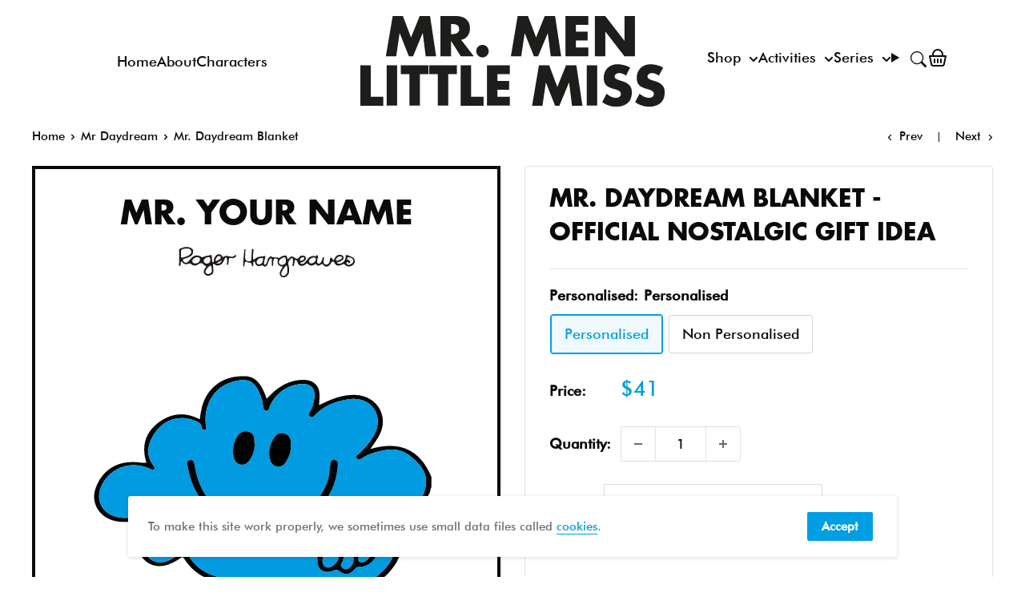

--- FILE ---
content_type: text/html; charset=utf-8
request_url: https://mrmen.com/en-au/collections/mr-daydream/products/mr-daydream-blanket
body_size: 39524
content:
<!doctype html>
<html class="no-js" lang="en">
  <head>    
    <meta charset="utf-8">      
    <meta name="viewport" content="width=device-width, initial-scale=1.0, height=device-height, minimum-scale=1.0, maximum-scale=5.0">
    <meta name="theme-color" content="#009ee2"><title>
        Mr. Daydream Blanket - Official Nostalgic Gift Idea
      </title><meta name="description" content="Reality is overrated! Mr. Daydream likes nothing more than to go on faraway adventures. Imagination can take you everywhere! 100% Polyester Machine washable on a delicate cycle. Measures approximately 69x100cm."><link rel="canonical" href="https://mrmen.com/en-au/products/mr-daydream-blanket"><link rel="shortcut icon" href="//mrmen.com/cdn/shop/files/favv_96x96.png?v=1614335387" type="image/png"><link rel="preload" as="style" href="//mrmen.com/cdn/shop/t/37/assets/theme.css?v=111603181540343972631697525682">
    <link rel="preload" as="script" href="//mrmen.com/cdn/shop/t/37/assets/theme.min.js?v=95900337462711452561695746645">
    <link rel="preconnect" href="https://cdn.shopify.com">
    <link rel="preconnect" href="https://fonts.shopifycdn.com">
    <link rel="dns-prefetch" href="https://productreviews.shopifycdn.com">
    <link rel="dns-prefetch" href="https://ajax.googleapis.com">
    <link rel="dns-prefetch" href="https://maps.googleapis.com">
    <link rel="dns-prefetch" href="https://maps.gstatic.com">

    <meta property="og:type" content="product">
  <meta property="og:title" content="Mr. Daydream Blanket"><meta property="og:image" content="http://mrmen.com/cdn/shop/files/MRDAYDREAM-BLANKET_MOCKUP.jpg?v=1697203420">
    <meta property="og:image:secure_url" content="https://mrmen.com/cdn/shop/files/MRDAYDREAM-BLANKET_MOCKUP.jpg?v=1697203420">
    <meta property="og:image:width" content="1024">
    <meta property="og:image:height" content="1024"><meta property="product:price:amount" content="41.00">
  <meta property="product:price:currency" content="AUD"><meta property="og:description" content="Reality is overrated! Mr. Daydream likes nothing more than to go on faraway adventures. Imagination can take you everywhere! 100% Polyester Machine washable on a delicate cycle. Measures approximately 69x100cm."><meta property="og:url" content="https://mrmen.com/en-au/products/mr-daydream-blanket">
<meta property="og:site_name" content="Shop.MrMen.com"><meta name="twitter:card" content="summary"><meta name="twitter:title" content="Mr. Daydream Blanket">
  <meta name="twitter:description" content="Reality is overrated! Mr. Daydream likes nothing more than to go on faraway adventures. Imagination can take you everywhere!
100% Polyester
Machine washable on a delicate cycle.
Measures approximately 69x100cm.
">
  <meta name="twitter:image" content="https://mrmen.com/cdn/shop/files/MRDAYDREAM-BLANKET_MOCKUP_600x600_crop_center.jpg?v=1697203420">
    <link rel="preload" href="//mrmen.com/cdn/fonts/barlow/barlow_n5.a193a1990790eba0cc5cca569d23799830e90f07.woff2" as="font" type="font/woff2" crossorigin>
<link rel="preload" href="//mrmen.com/cdn/fonts/barlow/barlow_n5.a193a1990790eba0cc5cca569d23799830e90f07.woff2" as="font" type="font/woff2" crossorigin>

<style>
  @font-face {
  font-family: Barlow;
  font-weight: 500;
  font-style: normal;
  font-display: swap;
  src: url("//mrmen.com/cdn/fonts/barlow/barlow_n5.a193a1990790eba0cc5cca569d23799830e90f07.woff2") format("woff2"),
       url("//mrmen.com/cdn/fonts/barlow/barlow_n5.ae31c82169b1dc0715609b8cc6a610b917808358.woff") format("woff");
}

  @font-face {
  font-family: Barlow;
  font-weight: 500;
  font-style: normal;
  font-display: swap;
  src: url("//mrmen.com/cdn/fonts/barlow/barlow_n5.a193a1990790eba0cc5cca569d23799830e90f07.woff2") format("woff2"),
       url("//mrmen.com/cdn/fonts/barlow/barlow_n5.ae31c82169b1dc0715609b8cc6a610b917808358.woff") format("woff");
}

@font-face {
  font-family: Barlow;
  font-weight: 600;
  font-style: normal;
  font-display: swap;
  src: url("//mrmen.com/cdn/fonts/barlow/barlow_n6.329f582a81f63f125e63c20a5a80ae9477df68e1.woff2") format("woff2"),
       url("//mrmen.com/cdn/fonts/barlow/barlow_n6.0163402e36247bcb8b02716880d0b39568412e9e.woff") format("woff");
}

@font-face {
  font-family: Barlow;
  font-weight: 500;
  font-style: italic;
  font-display: swap;
  src: url("//mrmen.com/cdn/fonts/barlow/barlow_i5.714d58286997b65cd479af615cfa9bb0a117a573.woff2") format("woff2"),
       url("//mrmen.com/cdn/fonts/barlow/barlow_i5.0120f77e6447d3b5df4bbec8ad8c2d029d87fb21.woff") format("woff");
}


  @font-face {
  font-family: Barlow;
  font-weight: 700;
  font-style: normal;
  font-display: swap;
  src: url("//mrmen.com/cdn/fonts/barlow/barlow_n7.691d1d11f150e857dcbc1c10ef03d825bc378d81.woff2") format("woff2"),
       url("//mrmen.com/cdn/fonts/barlow/barlow_n7.4fdbb1cb7da0e2c2f88492243ffa2b4f91924840.woff") format("woff");
}

  @font-face {
  font-family: Barlow;
  font-weight: 500;
  font-style: italic;
  font-display: swap;
  src: url("//mrmen.com/cdn/fonts/barlow/barlow_i5.714d58286997b65cd479af615cfa9bb0a117a573.woff2") format("woff2"),
       url("//mrmen.com/cdn/fonts/barlow/barlow_i5.0120f77e6447d3b5df4bbec8ad8c2d029d87fb21.woff") format("woff");
}

  @font-face {
  font-family: Barlow;
  font-weight: 700;
  font-style: italic;
  font-display: swap;
  src: url("//mrmen.com/cdn/fonts/barlow/barlow_i7.50e19d6cc2ba5146fa437a5a7443c76d5d730103.woff2") format("woff2"),
       url("//mrmen.com/cdn/fonts/barlow/barlow_i7.47e9f98f1b094d912e6fd631cc3fe93d9f40964f.woff") format("woff");
}


  :root {
    --default-text-font-size : 15px;
    --base-text-font-size    : 17px;
    --heading-font-family    : Barlow, sans-serif;
    --heading-font-weight    : 500;
    --heading-font-style     : normal;
    --text-font-family       : Barlow, sans-serif;
    --text-font-weight       : 500;
    --text-font-style        : normal;
    --text-font-bolder-weight: 600;
    --text-link-decoration   : underline;

    --text-color               : #0a0a0a;
    --text-color-rgb           : 10, 10, 10;
    --heading-color            : #0a0a0a;
    --border-color             : #e1e3e4;
    --border-color-rgb         : 225, 227, 228;
    --form-border-color        : #d4d6d8;
    --accent-color             : #009ee2;
    --accent-color-rgb         : 0, 158, 226;
    --link-color               : #009ee2;
    --link-color-hover         : #006996;
    --background               : #ffffff;
    --secondary-background     : #ffffff;
    --secondary-background-rgb : 255, 255, 255;
    --accent-background        : rgba(0, 158, 226, 0.08);

    --input-background: #ffffff;

    --error-color       : #ff0000;
    --error-background  : rgba(255, 0, 0, 0.07);
    --success-color     : #00aa00;
    --success-background: rgba(0, 170, 0, 0.11);

    --primary-button-background      : #009ee2;
    --primary-button-background-rgb  : 0, 158, 226;
    --primary-button-text-color      : #ffffff;
    --secondary-button-background    : #009ee2;
    --secondary-button-background-rgb: 0, 158, 226;
    --secondary-button-text-color    : #ffffff;

    --header-background      : #7fcff5;
    --header-text-color      : #0a0a0a;
    --header-light-text-color: #0a0a0a;
    --header-border-color    : rgba(10, 10, 10, 0.3);
    --header-accent-color    : #009ee2;

    --footer-background-color:    #ffffff;
    --footer-heading-text-color:  #0a0a0a;
    --footer-body-text-color:     #677279;
    --footer-accent-color:        #009ee2;
    --footer-accent-color-rgb:    0, 158, 226;
    --footer-border:              1px solid var(--border-color);
    
    --flickity-arrow-color: #abb1b4;--product-on-sale-accent           : #ee0000;
    --product-on-sale-accent-rgb       : 238, 0, 0;
    --product-on-sale-color            : #ffffff;
    --product-in-stock-color           : #008a00;
    --product-low-stock-color          : #ee0000;
    --product-sold-out-color           : #8a9297;
    --product-custom-label-1-background: #008a00;
    --product-custom-label-1-color     : #ffffff;
    --product-custom-label-2-background: #00a500;
    --product-custom-label-2-color     : #ffffff;
    --product-review-star-color        : #ffbd00;

    --mobile-container-gutter : 20px;
    --desktop-container-gutter: 40px;
  }
</style>

<script>
  // IE11 does not have support for CSS variables, so we have to polyfill them
  if (!(((window || {}).CSS || {}).supports && window.CSS.supports('(--a: 0)'))) {
    const script = document.createElement('script');
    script.type = 'text/javascript';
    script.src = 'https://cdn.jsdelivr.net/npm/css-vars-ponyfill@2';
    script.onload = function() {
      cssVars({});
    };

    document.getElementsByTagName('head')[0].appendChild(script);
  }
</script>


    <style data-shopify>
      @font-face {
        font-family: "FuturaLTPro-Bold";
        src: url("//mrmen.com/cdn/shop/t/37/assets/FuturaProBold.woff2?v=142472985937718419631695746660") format("woff2"),
          url("//mrmen.com/cdn/shop/t/37/assets/FuturaProBold.woff?v=41350268563641716531695746646") format("woff");
      }
      @font-face {
        font-family: "FuturaBT-Medium";
        src: url("//mrmen.com/cdn/shop/t/37/assets/FuturaBT-Medium.woff2?v=37227470205890138791695746647") format("woff2"),
          url("//mrmen.com/cdn/shop/t/37/assets/FuturaBT-Medium.woff?v=74352293598015894441695746656") format("woff");
      }
      @font-face {
        font-family: 'RecoletaBold';
        src: url("https://cdn.shopify.com/s/files/1/0194/0815/8819/files/Recoleta-Bold.ttf?v=1696246521") format("truetype");
      }
             
    </style>

    <script>window.performance && window.performance.mark && window.performance.mark('shopify.content_for_header.start');</script><meta name="facebook-domain-verification" content="hvvnm9agje9hzis74a8mxtrlogxaog">
<meta name="google-site-verification" content="W413srFat-ZUO1cxAKFIm03Ty0JZySMrZDGsbcbQNrE">
<meta name="google-site-verification" content="Sbn7fMzYImVu9UgP0t-HfFHzuTW-vExki16MHuDjKXc">
<meta name="facebook-domain-verification" content="vnsps3wfsziqex3tc4q38tihjs5g1r">
<meta name="facebook-domain-verification" content="ggxzwu8xqi8hmx5dadb3hlzoscxyqx">
<meta id="shopify-digital-wallet" name="shopify-digital-wallet" content="/19408158819/digital_wallets/dialog">
<meta name="shopify-checkout-api-token" content="687e893a19360343117fb2c5325a9cf5">
<meta id="in-context-paypal-metadata" data-shop-id="19408158819" data-venmo-supported="false" data-environment="production" data-locale="en_US" data-paypal-v4="true" data-currency="AUD">
<link rel="alternate" hreflang="x-default" href="https://mrmen.com/products/mr-daydream-blanket">
<link rel="alternate" hreflang="en-AU" href="https://mrmen.com/en-au/products/mr-daydream-blanket">
<link rel="alternate" hreflang="en-GB" href="https://mrmen.com/products/mr-daydream-blanket">
<link rel="alternate" type="application/json+oembed" href="https://mrmen.com/en-au/products/mr-daydream-blanket.oembed">
<script async="async" src="/checkouts/internal/preloads.js?locale=en-AU"></script>
<link rel="preconnect" href="https://shop.app" crossorigin="anonymous">
<script async="async" src="https://shop.app/checkouts/internal/preloads.js?locale=en-AU&shop_id=19408158819" crossorigin="anonymous"></script>
<script id="apple-pay-shop-capabilities" type="application/json">{"shopId":19408158819,"countryCode":"GB","currencyCode":"AUD","merchantCapabilities":["supports3DS"],"merchantId":"gid:\/\/shopify\/Shop\/19408158819","merchantName":"Shop.MrMen.com","requiredBillingContactFields":["postalAddress","email","phone"],"requiredShippingContactFields":["postalAddress","email","phone"],"shippingType":"shipping","supportedNetworks":["visa","maestro","masterCard","amex","discover","elo"],"total":{"type":"pending","label":"Shop.MrMen.com","amount":"1.00"},"shopifyPaymentsEnabled":true,"supportsSubscriptions":true}</script>
<script id="shopify-features" type="application/json">{"accessToken":"687e893a19360343117fb2c5325a9cf5","betas":["rich-media-storefront-analytics"],"domain":"mrmen.com","predictiveSearch":true,"shopId":19408158819,"locale":"en"}</script>
<script>var Shopify = Shopify || {};
Shopify.shop = "mrmenlittlemiss.myshopify.com";
Shopify.locale = "en";
Shopify.currency = {"active":"AUD","rate":"2.027811"};
Shopify.country = "AU";
Shopify.theme = {"name":"mrmen_theme\/main","id":161384202560,"schema_name":"Mr Men V3","schema_version":"3","theme_store_id":null,"role":"main"};
Shopify.theme.handle = "null";
Shopify.theme.style = {"id":null,"handle":null};
Shopify.cdnHost = "mrmen.com/cdn";
Shopify.routes = Shopify.routes || {};
Shopify.routes.root = "/en-au/";</script>
<script type="module">!function(o){(o.Shopify=o.Shopify||{}).modules=!0}(window);</script>
<script>!function(o){function n(){var o=[];function n(){o.push(Array.prototype.slice.apply(arguments))}return n.q=o,n}var t=o.Shopify=o.Shopify||{};t.loadFeatures=n(),t.autoloadFeatures=n()}(window);</script>
<script>
  window.ShopifyPay = window.ShopifyPay || {};
  window.ShopifyPay.apiHost = "shop.app\/pay";
  window.ShopifyPay.redirectState = null;
</script>
<script id="shop-js-analytics" type="application/json">{"pageType":"product"}</script>
<script defer="defer" async type="module" src="//mrmen.com/cdn/shopifycloud/shop-js/modules/v2/client.init-shop-cart-sync_BdyHc3Nr.en.esm.js"></script>
<script defer="defer" async type="module" src="//mrmen.com/cdn/shopifycloud/shop-js/modules/v2/chunk.common_Daul8nwZ.esm.js"></script>
<script type="module">
  await import("//mrmen.com/cdn/shopifycloud/shop-js/modules/v2/client.init-shop-cart-sync_BdyHc3Nr.en.esm.js");
await import("//mrmen.com/cdn/shopifycloud/shop-js/modules/v2/chunk.common_Daul8nwZ.esm.js");

  window.Shopify.SignInWithShop?.initShopCartSync?.({"fedCMEnabled":true,"windoidEnabled":true});

</script>
<script>
  window.Shopify = window.Shopify || {};
  if (!window.Shopify.featureAssets) window.Shopify.featureAssets = {};
  window.Shopify.featureAssets['shop-js'] = {"shop-cart-sync":["modules/v2/client.shop-cart-sync_QYOiDySF.en.esm.js","modules/v2/chunk.common_Daul8nwZ.esm.js"],"init-fed-cm":["modules/v2/client.init-fed-cm_DchLp9rc.en.esm.js","modules/v2/chunk.common_Daul8nwZ.esm.js"],"shop-button":["modules/v2/client.shop-button_OV7bAJc5.en.esm.js","modules/v2/chunk.common_Daul8nwZ.esm.js"],"init-windoid":["modules/v2/client.init-windoid_DwxFKQ8e.en.esm.js","modules/v2/chunk.common_Daul8nwZ.esm.js"],"shop-cash-offers":["modules/v2/client.shop-cash-offers_DWtL6Bq3.en.esm.js","modules/v2/chunk.common_Daul8nwZ.esm.js","modules/v2/chunk.modal_CQq8HTM6.esm.js"],"shop-toast-manager":["modules/v2/client.shop-toast-manager_CX9r1SjA.en.esm.js","modules/v2/chunk.common_Daul8nwZ.esm.js"],"init-shop-email-lookup-coordinator":["modules/v2/client.init-shop-email-lookup-coordinator_UhKnw74l.en.esm.js","modules/v2/chunk.common_Daul8nwZ.esm.js"],"pay-button":["modules/v2/client.pay-button_DzxNnLDY.en.esm.js","modules/v2/chunk.common_Daul8nwZ.esm.js"],"avatar":["modules/v2/client.avatar_BTnouDA3.en.esm.js"],"init-shop-cart-sync":["modules/v2/client.init-shop-cart-sync_BdyHc3Nr.en.esm.js","modules/v2/chunk.common_Daul8nwZ.esm.js"],"shop-login-button":["modules/v2/client.shop-login-button_D8B466_1.en.esm.js","modules/v2/chunk.common_Daul8nwZ.esm.js","modules/v2/chunk.modal_CQq8HTM6.esm.js"],"init-customer-accounts-sign-up":["modules/v2/client.init-customer-accounts-sign-up_C8fpPm4i.en.esm.js","modules/v2/client.shop-login-button_D8B466_1.en.esm.js","modules/v2/chunk.common_Daul8nwZ.esm.js","modules/v2/chunk.modal_CQq8HTM6.esm.js"],"init-shop-for-new-customer-accounts":["modules/v2/client.init-shop-for-new-customer-accounts_CVTO0Ztu.en.esm.js","modules/v2/client.shop-login-button_D8B466_1.en.esm.js","modules/v2/chunk.common_Daul8nwZ.esm.js","modules/v2/chunk.modal_CQq8HTM6.esm.js"],"init-customer-accounts":["modules/v2/client.init-customer-accounts_dRgKMfrE.en.esm.js","modules/v2/client.shop-login-button_D8B466_1.en.esm.js","modules/v2/chunk.common_Daul8nwZ.esm.js","modules/v2/chunk.modal_CQq8HTM6.esm.js"],"shop-follow-button":["modules/v2/client.shop-follow-button_CkZpjEct.en.esm.js","modules/v2/chunk.common_Daul8nwZ.esm.js","modules/v2/chunk.modal_CQq8HTM6.esm.js"],"lead-capture":["modules/v2/client.lead-capture_BntHBhfp.en.esm.js","modules/v2/chunk.common_Daul8nwZ.esm.js","modules/v2/chunk.modal_CQq8HTM6.esm.js"],"checkout-modal":["modules/v2/client.checkout-modal_CfxcYbTm.en.esm.js","modules/v2/chunk.common_Daul8nwZ.esm.js","modules/v2/chunk.modal_CQq8HTM6.esm.js"],"shop-login":["modules/v2/client.shop-login_Da4GZ2H6.en.esm.js","modules/v2/chunk.common_Daul8nwZ.esm.js","modules/v2/chunk.modal_CQq8HTM6.esm.js"],"payment-terms":["modules/v2/client.payment-terms_MV4M3zvL.en.esm.js","modules/v2/chunk.common_Daul8nwZ.esm.js","modules/v2/chunk.modal_CQq8HTM6.esm.js"]};
</script>
<script id="__st">var __st={"a":19408158819,"offset":0,"reqid":"2d7a5393-d81c-4a2d-ba0f-0417a79a82b2-1768990235","pageurl":"mrmen.com\/en-au\/collections\/mr-daydream\/products\/mr-daydream-blanket","u":"7ead5634d336","p":"product","rtyp":"product","rid":8823748526400};</script>
<script>window.ShopifyPaypalV4VisibilityTracking = true;</script>
<script id="captcha-bootstrap">!function(){'use strict';const t='contact',e='account',n='new_comment',o=[[t,t],['blogs',n],['comments',n],[t,'customer']],c=[[e,'customer_login'],[e,'guest_login'],[e,'recover_customer_password'],[e,'create_customer']],r=t=>t.map((([t,e])=>`form[action*='/${t}']:not([data-nocaptcha='true']) input[name='form_type'][value='${e}']`)).join(','),a=t=>()=>t?[...document.querySelectorAll(t)].map((t=>t.form)):[];function s(){const t=[...o],e=r(t);return a(e)}const i='password',u='form_key',d=['recaptcha-v3-token','g-recaptcha-response','h-captcha-response',i],f=()=>{try{return window.sessionStorage}catch{return}},m='__shopify_v',_=t=>t.elements[u];function p(t,e,n=!1){try{const o=window.sessionStorage,c=JSON.parse(o.getItem(e)),{data:r}=function(t){const{data:e,action:n}=t;return t[m]||n?{data:e,action:n}:{data:t,action:n}}(c);for(const[e,n]of Object.entries(r))t.elements[e]&&(t.elements[e].value=n);n&&o.removeItem(e)}catch(o){console.error('form repopulation failed',{error:o})}}const l='form_type',E='cptcha';function T(t){t.dataset[E]=!0}const w=window,h=w.document,L='Shopify',v='ce_forms',y='captcha';let A=!1;((t,e)=>{const n=(g='f06e6c50-85a8-45c8-87d0-21a2b65856fe',I='https://cdn.shopify.com/shopifycloud/storefront-forms-hcaptcha/ce_storefront_forms_captcha_hcaptcha.v1.5.2.iife.js',D={infoText:'Protected by hCaptcha',privacyText:'Privacy',termsText:'Terms'},(t,e,n)=>{const o=w[L][v],c=o.bindForm;if(c)return c(t,g,e,D).then(n);var r;o.q.push([[t,g,e,D],n]),r=I,A||(h.body.append(Object.assign(h.createElement('script'),{id:'captcha-provider',async:!0,src:r})),A=!0)});var g,I,D;w[L]=w[L]||{},w[L][v]=w[L][v]||{},w[L][v].q=[],w[L][y]=w[L][y]||{},w[L][y].protect=function(t,e){n(t,void 0,e),T(t)},Object.freeze(w[L][y]),function(t,e,n,w,h,L){const[v,y,A,g]=function(t,e,n){const i=e?o:[],u=t?c:[],d=[...i,...u],f=r(d),m=r(i),_=r(d.filter((([t,e])=>n.includes(e))));return[a(f),a(m),a(_),s()]}(w,h,L),I=t=>{const e=t.target;return e instanceof HTMLFormElement?e:e&&e.form},D=t=>v().includes(t);t.addEventListener('submit',(t=>{const e=I(t);if(!e)return;const n=D(e)&&!e.dataset.hcaptchaBound&&!e.dataset.recaptchaBound,o=_(e),c=g().includes(e)&&(!o||!o.value);(n||c)&&t.preventDefault(),c&&!n&&(function(t){try{if(!f())return;!function(t){const e=f();if(!e)return;const n=_(t);if(!n)return;const o=n.value;o&&e.removeItem(o)}(t);const e=Array.from(Array(32),(()=>Math.random().toString(36)[2])).join('');!function(t,e){_(t)||t.append(Object.assign(document.createElement('input'),{type:'hidden',name:u})),t.elements[u].value=e}(t,e),function(t,e){const n=f();if(!n)return;const o=[...t.querySelectorAll(`input[type='${i}']`)].map((({name:t})=>t)),c=[...d,...o],r={};for(const[a,s]of new FormData(t).entries())c.includes(a)||(r[a]=s);n.setItem(e,JSON.stringify({[m]:1,action:t.action,data:r}))}(t,e)}catch(e){console.error('failed to persist form',e)}}(e),e.submit())}));const S=(t,e)=>{t&&!t.dataset[E]&&(n(t,e.some((e=>e===t))),T(t))};for(const o of['focusin','change'])t.addEventListener(o,(t=>{const e=I(t);D(e)&&S(e,y())}));const B=e.get('form_key'),M=e.get(l),P=B&&M;t.addEventListener('DOMContentLoaded',(()=>{const t=y();if(P)for(const e of t)e.elements[l].value===M&&p(e,B);[...new Set([...A(),...v().filter((t=>'true'===t.dataset.shopifyCaptcha))])].forEach((e=>S(e,t)))}))}(h,new URLSearchParams(w.location.search),n,t,e,['guest_login'])})(!0,!0)}();</script>
<script integrity="sha256-4kQ18oKyAcykRKYeNunJcIwy7WH5gtpwJnB7kiuLZ1E=" data-source-attribution="shopify.loadfeatures" defer="defer" src="//mrmen.com/cdn/shopifycloud/storefront/assets/storefront/load_feature-a0a9edcb.js" crossorigin="anonymous"></script>
<script crossorigin="anonymous" defer="defer" src="//mrmen.com/cdn/shopifycloud/storefront/assets/shopify_pay/storefront-65b4c6d7.js?v=20250812"></script>
<script data-source-attribution="shopify.dynamic_checkout.dynamic.init">var Shopify=Shopify||{};Shopify.PaymentButton=Shopify.PaymentButton||{isStorefrontPortableWallets:!0,init:function(){window.Shopify.PaymentButton.init=function(){};var t=document.createElement("script");t.src="https://mrmen.com/cdn/shopifycloud/portable-wallets/latest/portable-wallets.en.js",t.type="module",document.head.appendChild(t)}};
</script>
<script data-source-attribution="shopify.dynamic_checkout.buyer_consent">
  function portableWalletsHideBuyerConsent(e){var t=document.getElementById("shopify-buyer-consent"),n=document.getElementById("shopify-subscription-policy-button");t&&n&&(t.classList.add("hidden"),t.setAttribute("aria-hidden","true"),n.removeEventListener("click",e))}function portableWalletsShowBuyerConsent(e){var t=document.getElementById("shopify-buyer-consent"),n=document.getElementById("shopify-subscription-policy-button");t&&n&&(t.classList.remove("hidden"),t.removeAttribute("aria-hidden"),n.addEventListener("click",e))}window.Shopify?.PaymentButton&&(window.Shopify.PaymentButton.hideBuyerConsent=portableWalletsHideBuyerConsent,window.Shopify.PaymentButton.showBuyerConsent=portableWalletsShowBuyerConsent);
</script>
<script data-source-attribution="shopify.dynamic_checkout.cart.bootstrap">document.addEventListener("DOMContentLoaded",(function(){function t(){return document.querySelector("shopify-accelerated-checkout-cart, shopify-accelerated-checkout")}if(t())Shopify.PaymentButton.init();else{new MutationObserver((function(e,n){t()&&(Shopify.PaymentButton.init(),n.disconnect())})).observe(document.body,{childList:!0,subtree:!0})}}));
</script>
<link id="shopify-accelerated-checkout-styles" rel="stylesheet" media="screen" href="https://mrmen.com/cdn/shopifycloud/portable-wallets/latest/accelerated-checkout-backwards-compat.css" crossorigin="anonymous">
<style id="shopify-accelerated-checkout-cart">
        #shopify-buyer-consent {
  margin-top: 1em;
  display: inline-block;
  width: 100%;
}

#shopify-buyer-consent.hidden {
  display: none;
}

#shopify-subscription-policy-button {
  background: none;
  border: none;
  padding: 0;
  text-decoration: underline;
  font-size: inherit;
  cursor: pointer;
}

#shopify-subscription-policy-button::before {
  box-shadow: none;
}

      </style>
<link rel="stylesheet" media="screen" href="//mrmen.com/cdn/shop/t/37/compiled_assets/styles.css?v=34025">
<script>window.performance && window.performance.mark && window.performance.mark('shopify.content_for_header.end');</script>
    
    <link rel="stylesheet" href="//mrmen.com/cdn/shop/t/37/assets/little-miss-naughty.min.css?v=111198676075200801281701787930">
    <link rel="stylesheet" href="//mrmen.com/cdn/shop/t/37/assets/mr-funny.min.css?v=63849707643148841351728539403" title="mmlm">
    
  <script type="application/ld+json">
  {
    "@context": "https://schema.org/",
    "@type": "Product",
    "offers": [{
          "@type": "Offer",
          "name": "Personalised",
          "availability":"https://schema.org/InStock",
          "price": 41.0,
          "priceCurrency": "AUD",
          "priceValidUntil": "2026-01-31","sku": "MRDAYDREAM_BLANKET","url": "/en-au/products/mr-daydream-blanket?variant=47110238339392"
        },
{
          "@type": "Offer",
          "name": "Non Personalised",
          "availability":"https://schema.org/InStock",
          "price": 41.0,
          "priceCurrency": "AUD",
          "priceValidUntil": "2026-01-31","sku": "MRDAYDREAM_BLANKET","url": "/en-au/products/mr-daydream-blanket?variant=47110238372160"
        }
],
    "audience": {
      "@type": "Audience",
      "audienceType": ["Adult", "Gift Buyers", "Cartoon Lovers", "Fans", "Parents", "Teachers", "Dads", "Mums"]
    },
    "keywords": ["adults","birthday","blanket","childhood memories","christmas","classic","collectors","dads","family","fans","friends","gift","gift idea","homeware","kids","little miss","mr men","mugs","mums","nostalgic gift","official merchandise","personalised","retro","secret santa","stationery","t-shirts","teacher gift","teacher present","vintage"],
    "brand": {
      "@type": "Brand",
      "name": "Mr Men"
    },
    "name": "Mr. Daydream Blanket - Official Nostalgic Gift Idea",
    "description": "Reality is overrated! Mr. Daydream likes nothing more than to go on faraway adventures. Imagination can take you everywhere!\n100% Polyester\nMachine washable on a delicate cycle.\nMeasures approximately 69x100cm.\n",
    "category": "Gifts",
    "url": "/en-au/products/mr-daydream-blanket",
    "sku": "MRDAYDREAM_BLANKET",
    
    "image": {
      "@type": "ImageObject",
      "url": "https://mrmen.com/cdn/shop/files/MRDAYDREAM-BLANKET_MOCKUP_1024x.jpg?v=1697203420",
      "image": "https://mrmen.com/cdn/shop/files/MRDAYDREAM-BLANKET_MOCKUP_1024x.jpg?v=1697203420",
      "name": "Mr. Daydream Blanket",
      "width": "1024",
      "height": "1024"
    }
  }
  </script>



  <script type="application/ld+json">
  {
    "@context": "http://schema.org",
    "@type": "BreadcrumbList",
  "itemListElement": [{
      "@type": "ListItem",
      "position": 1,
      "name": "Home",
      "item": "https://mrmen.com"
    },{
          "@type": "ListItem",
          "position": 2,
          "name": "Mr Daydream",
          "item": "https://mrmen.com/en-au/collections/mr-daydream"
        }, {
          "@type": "ListItem",
          "position": 3,
          "name": "Mr. Daydream Blanket",
          "item": "https://mrmen.com/en-au/collections/mr-daydream/products/mr-daydream-blanket"
        }]
  }
  </script>


    <script>
      // This allows to expose several variables to the global scope, to be used in scripts
      window.theme = {
        pageType: "product", 
        cartCount: 0,
        moneyFormat: "${{amount}}",
        moneyWithCurrencyFormat: "${{amount}} AUD",
        showDiscount: true,
        discountMode: "saving",
        searchMode: "product,article",
        cartType: "page"
      };

      window.routes = {
        rootUrl: "\/en-au",
        rootUrlWithoutSlash: "\/en-au",
        cartUrl: "\/en-au\/cart",
        cartAddUrl: "\/en-au\/cart\/add",
        cartChangeUrl: "\/en-au\/cart\/change",
        searchUrl: "\/en-au\/search",
        productRecommendationsUrl: "\/en-au\/recommendations\/products"
      };

      window.languages = {
        productRegularPrice: "Regular price",
        productSalePrice: "Sale price",
        collectionOnSaleLabel: "Save {{savings}}",
        productFormUnavailable: "Unavailable",
        productFormAddToCart: "Add to cart",
        productFormSoldOut: "Sold out",
        productAdded: "Product has been added to your cart",
        productAddedShort: "Added!",
        shippingEstimatorNoResults: "No shipping could be found for your address.",
        shippingEstimatorOneResult: "There is one shipping rate for your address:",
        shippingEstimatorMultipleResults: "There are {{count}} shipping rates for your address:",
        shippingEstimatorErrors: "There are some errors:"
      };

      window.lazySizesConfig = {
        loadHidden: false,
        hFac: 0.8,
        expFactor: 3,
        customMedia: {
          '--phone': '(max-width: 640px)',
          '--tablet': '(min-width: 641px) and (max-width: 1023px)',
          '--lap': '(min-width: 1024px)'
        }
      };

      document.documentElement.className = document.documentElement.className.replace('no-js', 'js');
    </script><script src="//mrmen.com/cdn/shop/t/37/assets/theme.min.js?v=95900337462711452561695746645" defer></script>
    <script src="//mrmen.com/cdn/shop/t/37/assets/jquery-3.4.1.min.js?v=160737389985263990141695746646"></script>
    <script src="//mrmen.com/cdn/shop/t/37/assets/custom.js?v=107059733455635654371695746661" defer></script><script>
        (function () {
          window.onpageshow = function() {
            // We force re-freshing the cart content onpageshow, as most browsers will serve a cache copy when hitting the
            // back button, which cause staled data
            document.documentElement.dispatchEvent(new CustomEvent('cart:refresh', {
              bubbles: true,
              detail: {scrollToTop: false}
            }));
          };
        })();
      </script>
    
     

    <script defer data-domain="mrmen.com" src="https://plausible.io/js/script.js"></script>

    <meta name="p:domain_verify" content="d99a06f34ca4376ee78356a661386c9b"/>
  <script src="https://cdn.shopify.com/extensions/19689677-6488-4a31-adf3-fcf4359c5fd9/forms-2295/assets/shopify-forms-loader.js" type="text/javascript" defer="defer"></script>
<link href="https://monorail-edge.shopifysvc.com" rel="dns-prefetch">
<script>(function(){if ("sendBeacon" in navigator && "performance" in window) {try {var session_token_from_headers = performance.getEntriesByType('navigation')[0].serverTiming.find(x => x.name == '_s').description;} catch {var session_token_from_headers = undefined;}var session_cookie_matches = document.cookie.match(/_shopify_s=([^;]*)/);var session_token_from_cookie = session_cookie_matches && session_cookie_matches.length === 2 ? session_cookie_matches[1] : "";var session_token = session_token_from_headers || session_token_from_cookie || "";function handle_abandonment_event(e) {var entries = performance.getEntries().filter(function(entry) {return /monorail-edge.shopifysvc.com/.test(entry.name);});if (!window.abandonment_tracked && entries.length === 0) {window.abandonment_tracked = true;var currentMs = Date.now();var navigation_start = performance.timing.navigationStart;var payload = {shop_id: 19408158819,url: window.location.href,navigation_start,duration: currentMs - navigation_start,session_token,page_type: "product"};window.navigator.sendBeacon("https://monorail-edge.shopifysvc.com/v1/produce", JSON.stringify({schema_id: "online_store_buyer_site_abandonment/1.1",payload: payload,metadata: {event_created_at_ms: currentMs,event_sent_at_ms: currentMs}}));}}window.addEventListener('pagehide', handle_abandonment_event);}}());</script>
<script id="web-pixels-manager-setup">(function e(e,d,r,n,o){if(void 0===o&&(o={}),!Boolean(null===(a=null===(i=window.Shopify)||void 0===i?void 0:i.analytics)||void 0===a?void 0:a.replayQueue)){var i,a;window.Shopify=window.Shopify||{};var t=window.Shopify;t.analytics=t.analytics||{};var s=t.analytics;s.replayQueue=[],s.publish=function(e,d,r){return s.replayQueue.push([e,d,r]),!0};try{self.performance.mark("wpm:start")}catch(e){}var l=function(){var e={modern:/Edge?\/(1{2}[4-9]|1[2-9]\d|[2-9]\d{2}|\d{4,})\.\d+(\.\d+|)|Firefox\/(1{2}[4-9]|1[2-9]\d|[2-9]\d{2}|\d{4,})\.\d+(\.\d+|)|Chrom(ium|e)\/(9{2}|\d{3,})\.\d+(\.\d+|)|(Maci|X1{2}).+ Version\/(15\.\d+|(1[6-9]|[2-9]\d|\d{3,})\.\d+)([,.]\d+|)( \(\w+\)|)( Mobile\/\w+|) Safari\/|Chrome.+OPR\/(9{2}|\d{3,})\.\d+\.\d+|(CPU[ +]OS|iPhone[ +]OS|CPU[ +]iPhone|CPU IPhone OS|CPU iPad OS)[ +]+(15[._]\d+|(1[6-9]|[2-9]\d|\d{3,})[._]\d+)([._]\d+|)|Android:?[ /-](13[3-9]|1[4-9]\d|[2-9]\d{2}|\d{4,})(\.\d+|)(\.\d+|)|Android.+Firefox\/(13[5-9]|1[4-9]\d|[2-9]\d{2}|\d{4,})\.\d+(\.\d+|)|Android.+Chrom(ium|e)\/(13[3-9]|1[4-9]\d|[2-9]\d{2}|\d{4,})\.\d+(\.\d+|)|SamsungBrowser\/([2-9]\d|\d{3,})\.\d+/,legacy:/Edge?\/(1[6-9]|[2-9]\d|\d{3,})\.\d+(\.\d+|)|Firefox\/(5[4-9]|[6-9]\d|\d{3,})\.\d+(\.\d+|)|Chrom(ium|e)\/(5[1-9]|[6-9]\d|\d{3,})\.\d+(\.\d+|)([\d.]+$|.*Safari\/(?![\d.]+ Edge\/[\d.]+$))|(Maci|X1{2}).+ Version\/(10\.\d+|(1[1-9]|[2-9]\d|\d{3,})\.\d+)([,.]\d+|)( \(\w+\)|)( Mobile\/\w+|) Safari\/|Chrome.+OPR\/(3[89]|[4-9]\d|\d{3,})\.\d+\.\d+|(CPU[ +]OS|iPhone[ +]OS|CPU[ +]iPhone|CPU IPhone OS|CPU iPad OS)[ +]+(10[._]\d+|(1[1-9]|[2-9]\d|\d{3,})[._]\d+)([._]\d+|)|Android:?[ /-](13[3-9]|1[4-9]\d|[2-9]\d{2}|\d{4,})(\.\d+|)(\.\d+|)|Mobile Safari.+OPR\/([89]\d|\d{3,})\.\d+\.\d+|Android.+Firefox\/(13[5-9]|1[4-9]\d|[2-9]\d{2}|\d{4,})\.\d+(\.\d+|)|Android.+Chrom(ium|e)\/(13[3-9]|1[4-9]\d|[2-9]\d{2}|\d{4,})\.\d+(\.\d+|)|Android.+(UC? ?Browser|UCWEB|U3)[ /]?(15\.([5-9]|\d{2,})|(1[6-9]|[2-9]\d|\d{3,})\.\d+)\.\d+|SamsungBrowser\/(5\.\d+|([6-9]|\d{2,})\.\d+)|Android.+MQ{2}Browser\/(14(\.(9|\d{2,})|)|(1[5-9]|[2-9]\d|\d{3,})(\.\d+|))(\.\d+|)|K[Aa][Ii]OS\/(3\.\d+|([4-9]|\d{2,})\.\d+)(\.\d+|)/},d=e.modern,r=e.legacy,n=navigator.userAgent;return n.match(d)?"modern":n.match(r)?"legacy":"unknown"}(),u="modern"===l?"modern":"legacy",c=(null!=n?n:{modern:"",legacy:""})[u],f=function(e){return[e.baseUrl,"/wpm","/b",e.hashVersion,"modern"===e.buildTarget?"m":"l",".js"].join("")}({baseUrl:d,hashVersion:r,buildTarget:u}),m=function(e){var d=e.version,r=e.bundleTarget,n=e.surface,o=e.pageUrl,i=e.monorailEndpoint;return{emit:function(e){var a=e.status,t=e.errorMsg,s=(new Date).getTime(),l=JSON.stringify({metadata:{event_sent_at_ms:s},events:[{schema_id:"web_pixels_manager_load/3.1",payload:{version:d,bundle_target:r,page_url:o,status:a,surface:n,error_msg:t},metadata:{event_created_at_ms:s}}]});if(!i)return console&&console.warn&&console.warn("[Web Pixels Manager] No Monorail endpoint provided, skipping logging."),!1;try{return self.navigator.sendBeacon.bind(self.navigator)(i,l)}catch(e){}var u=new XMLHttpRequest;try{return u.open("POST",i,!0),u.setRequestHeader("Content-Type","text/plain"),u.send(l),!0}catch(e){return console&&console.warn&&console.warn("[Web Pixels Manager] Got an unhandled error while logging to Monorail."),!1}}}}({version:r,bundleTarget:l,surface:e.surface,pageUrl:self.location.href,monorailEndpoint:e.monorailEndpoint});try{o.browserTarget=l,function(e){var d=e.src,r=e.async,n=void 0===r||r,o=e.onload,i=e.onerror,a=e.sri,t=e.scriptDataAttributes,s=void 0===t?{}:t,l=document.createElement("script"),u=document.querySelector("head"),c=document.querySelector("body");if(l.async=n,l.src=d,a&&(l.integrity=a,l.crossOrigin="anonymous"),s)for(var f in s)if(Object.prototype.hasOwnProperty.call(s,f))try{l.dataset[f]=s[f]}catch(e){}if(o&&l.addEventListener("load",o),i&&l.addEventListener("error",i),u)u.appendChild(l);else{if(!c)throw new Error("Did not find a head or body element to append the script");c.appendChild(l)}}({src:f,async:!0,onload:function(){if(!function(){var e,d;return Boolean(null===(d=null===(e=window.Shopify)||void 0===e?void 0:e.analytics)||void 0===d?void 0:d.initialized)}()){var d=window.webPixelsManager.init(e)||void 0;if(d){var r=window.Shopify.analytics;r.replayQueue.forEach((function(e){var r=e[0],n=e[1],o=e[2];d.publishCustomEvent(r,n,o)})),r.replayQueue=[],r.publish=d.publishCustomEvent,r.visitor=d.visitor,r.initialized=!0}}},onerror:function(){return m.emit({status:"failed",errorMsg:"".concat(f," has failed to load")})},sri:function(e){var d=/^sha384-[A-Za-z0-9+/=]+$/;return"string"==typeof e&&d.test(e)}(c)?c:"",scriptDataAttributes:o}),m.emit({status:"loading"})}catch(e){m.emit({status:"failed",errorMsg:(null==e?void 0:e.message)||"Unknown error"})}}})({shopId: 19408158819,storefrontBaseUrl: "https://mrmen.com",extensionsBaseUrl: "https://extensions.shopifycdn.com/cdn/shopifycloud/web-pixels-manager",monorailEndpoint: "https://monorail-edge.shopifysvc.com/unstable/produce_batch",surface: "storefront-renderer",enabledBetaFlags: ["2dca8a86"],webPixelsConfigList: [{"id":"1556382078","configuration":"{\"accountID\":\"19408158819\"}","eventPayloadVersion":"v1","runtimeContext":"STRICT","scriptVersion":"d255090597b5fdc470ef07cc9ba8bf69","type":"APP","apiClientId":4946157,"privacyPurposes":[],"dataSharingAdjustments":{"protectedCustomerApprovalScopes":["read_customer_address","read_customer_email","read_customer_name","read_customer_personal_data","read_customer_phone"]}},{"id":"206897472","configuration":"{\"tagID\":\"2612924801325\"}","eventPayloadVersion":"v1","runtimeContext":"STRICT","scriptVersion":"18031546ee651571ed29edbe71a3550b","type":"APP","apiClientId":3009811,"privacyPurposes":["ANALYTICS","MARKETING","SALE_OF_DATA"],"dataSharingAdjustments":{"protectedCustomerApprovalScopes":["read_customer_address","read_customer_email","read_customer_name","read_customer_personal_data","read_customer_phone"]}},{"id":"198672766","eventPayloadVersion":"v1","runtimeContext":"LAX","scriptVersion":"1","type":"CUSTOM","privacyPurposes":["ANALYTICS"],"name":"Google Analytics tag (migrated)"},{"id":"shopify-app-pixel","configuration":"{}","eventPayloadVersion":"v1","runtimeContext":"STRICT","scriptVersion":"0450","apiClientId":"shopify-pixel","type":"APP","privacyPurposes":["ANALYTICS","MARKETING"]},{"id":"shopify-custom-pixel","eventPayloadVersion":"v1","runtimeContext":"LAX","scriptVersion":"0450","apiClientId":"shopify-pixel","type":"CUSTOM","privacyPurposes":["ANALYTICS","MARKETING"]}],isMerchantRequest: false,initData: {"shop":{"name":"Shop.MrMen.com","paymentSettings":{"currencyCode":"GBP"},"myshopifyDomain":"mrmenlittlemiss.myshopify.com","countryCode":"GB","storefrontUrl":"https:\/\/mrmen.com\/en-au"},"customer":null,"cart":null,"checkout":null,"productVariants":[{"price":{"amount":41.0,"currencyCode":"AUD"},"product":{"title":"Mr. Daydream Blanket","vendor":"Star Editions","id":"8823748526400","untranslatedTitle":"Mr. Daydream Blanket","url":"\/en-au\/products\/mr-daydream-blanket","type":"Blanket"},"id":"47110238339392","image":{"src":"\/\/mrmen.com\/cdn\/shop\/files\/MRDAYDREAM-BLANKET_MOCKUP.jpg?v=1697203420"},"sku":"MRDAYDREAM_BLANKET","title":"Personalised","untranslatedTitle":"Personalised"},{"price":{"amount":41.0,"currencyCode":"AUD"},"product":{"title":"Mr. Daydream Blanket","vendor":"Star Editions","id":"8823748526400","untranslatedTitle":"Mr. Daydream Blanket","url":"\/en-au\/products\/mr-daydream-blanket","type":"Blanket"},"id":"47110238372160","image":{"src":"\/\/mrmen.com\/cdn\/shop\/files\/MRDAYDREAM-BLANKET_MOCKUP.jpg?v=1697203420"},"sku":"MRDAYDREAM_BLANKET","title":"Non Personalised","untranslatedTitle":"Non Personalised"}],"purchasingCompany":null},},"https://mrmen.com/cdn","fcfee988w5aeb613cpc8e4bc33m6693e112",{"modern":"","legacy":""},{"shopId":"19408158819","storefrontBaseUrl":"https:\/\/mrmen.com","extensionBaseUrl":"https:\/\/extensions.shopifycdn.com\/cdn\/shopifycloud\/web-pixels-manager","surface":"storefront-renderer","enabledBetaFlags":"[\"2dca8a86\"]","isMerchantRequest":"false","hashVersion":"fcfee988w5aeb613cpc8e4bc33m6693e112","publish":"custom","events":"[[\"page_viewed\",{}],[\"product_viewed\",{\"productVariant\":{\"price\":{\"amount\":41.0,\"currencyCode\":\"AUD\"},\"product\":{\"title\":\"Mr. Daydream Blanket\",\"vendor\":\"Star Editions\",\"id\":\"8823748526400\",\"untranslatedTitle\":\"Mr. Daydream Blanket\",\"url\":\"\/en-au\/products\/mr-daydream-blanket\",\"type\":\"Blanket\"},\"id\":\"47110238339392\",\"image\":{\"src\":\"\/\/mrmen.com\/cdn\/shop\/files\/MRDAYDREAM-BLANKET_MOCKUP.jpg?v=1697203420\"},\"sku\":\"MRDAYDREAM_BLANKET\",\"title\":\"Personalised\",\"untranslatedTitle\":\"Personalised\"}}]]"});</script><script>
  window.ShopifyAnalytics = window.ShopifyAnalytics || {};
  window.ShopifyAnalytics.meta = window.ShopifyAnalytics.meta || {};
  window.ShopifyAnalytics.meta.currency = 'AUD';
  var meta = {"product":{"id":8823748526400,"gid":"gid:\/\/shopify\/Product\/8823748526400","vendor":"Star Editions","type":"Blanket","handle":"mr-daydream-blanket","variants":[{"id":47110238339392,"price":4100,"name":"Mr. Daydream Blanket - Personalised","public_title":"Personalised","sku":"MRDAYDREAM_BLANKET"},{"id":47110238372160,"price":4100,"name":"Mr. Daydream Blanket - Non Personalised","public_title":"Non Personalised","sku":"MRDAYDREAM_BLANKET"}],"remote":false},"page":{"pageType":"product","resourceType":"product","resourceId":8823748526400,"requestId":"2d7a5393-d81c-4a2d-ba0f-0417a79a82b2-1768990235"}};
  for (var attr in meta) {
    window.ShopifyAnalytics.meta[attr] = meta[attr];
  }
</script>
<script class="analytics">
  (function () {
    var customDocumentWrite = function(content) {
      var jquery = null;

      if (window.jQuery) {
        jquery = window.jQuery;
      } else if (window.Checkout && window.Checkout.$) {
        jquery = window.Checkout.$;
      }

      if (jquery) {
        jquery('body').append(content);
      }
    };

    var hasLoggedConversion = function(token) {
      if (token) {
        return document.cookie.indexOf('loggedConversion=' + token) !== -1;
      }
      return false;
    }

    var setCookieIfConversion = function(token) {
      if (token) {
        var twoMonthsFromNow = new Date(Date.now());
        twoMonthsFromNow.setMonth(twoMonthsFromNow.getMonth() + 2);

        document.cookie = 'loggedConversion=' + token + '; expires=' + twoMonthsFromNow;
      }
    }

    var trekkie = window.ShopifyAnalytics.lib = window.trekkie = window.trekkie || [];
    if (trekkie.integrations) {
      return;
    }
    trekkie.methods = [
      'identify',
      'page',
      'ready',
      'track',
      'trackForm',
      'trackLink'
    ];
    trekkie.factory = function(method) {
      return function() {
        var args = Array.prototype.slice.call(arguments);
        args.unshift(method);
        trekkie.push(args);
        return trekkie;
      };
    };
    for (var i = 0; i < trekkie.methods.length; i++) {
      var key = trekkie.methods[i];
      trekkie[key] = trekkie.factory(key);
    }
    trekkie.load = function(config) {
      trekkie.config = config || {};
      trekkie.config.initialDocumentCookie = document.cookie;
      var first = document.getElementsByTagName('script')[0];
      var script = document.createElement('script');
      script.type = 'text/javascript';
      script.onerror = function(e) {
        var scriptFallback = document.createElement('script');
        scriptFallback.type = 'text/javascript';
        scriptFallback.onerror = function(error) {
                var Monorail = {
      produce: function produce(monorailDomain, schemaId, payload) {
        var currentMs = new Date().getTime();
        var event = {
          schema_id: schemaId,
          payload: payload,
          metadata: {
            event_created_at_ms: currentMs,
            event_sent_at_ms: currentMs
          }
        };
        return Monorail.sendRequest("https://" + monorailDomain + "/v1/produce", JSON.stringify(event));
      },
      sendRequest: function sendRequest(endpointUrl, payload) {
        // Try the sendBeacon API
        if (window && window.navigator && typeof window.navigator.sendBeacon === 'function' && typeof window.Blob === 'function' && !Monorail.isIos12()) {
          var blobData = new window.Blob([payload], {
            type: 'text/plain'
          });

          if (window.navigator.sendBeacon(endpointUrl, blobData)) {
            return true;
          } // sendBeacon was not successful

        } // XHR beacon

        var xhr = new XMLHttpRequest();

        try {
          xhr.open('POST', endpointUrl);
          xhr.setRequestHeader('Content-Type', 'text/plain');
          xhr.send(payload);
        } catch (e) {
          console.log(e);
        }

        return false;
      },
      isIos12: function isIos12() {
        return window.navigator.userAgent.lastIndexOf('iPhone; CPU iPhone OS 12_') !== -1 || window.navigator.userAgent.lastIndexOf('iPad; CPU OS 12_') !== -1;
      }
    };
    Monorail.produce('monorail-edge.shopifysvc.com',
      'trekkie_storefront_load_errors/1.1',
      {shop_id: 19408158819,
      theme_id: 161384202560,
      app_name: "storefront",
      context_url: window.location.href,
      source_url: "//mrmen.com/cdn/s/trekkie.storefront.cd680fe47e6c39ca5d5df5f0a32d569bc48c0f27.min.js"});

        };
        scriptFallback.async = true;
        scriptFallback.src = '//mrmen.com/cdn/s/trekkie.storefront.cd680fe47e6c39ca5d5df5f0a32d569bc48c0f27.min.js';
        first.parentNode.insertBefore(scriptFallback, first);
      };
      script.async = true;
      script.src = '//mrmen.com/cdn/s/trekkie.storefront.cd680fe47e6c39ca5d5df5f0a32d569bc48c0f27.min.js';
      first.parentNode.insertBefore(script, first);
    };
    trekkie.load(
      {"Trekkie":{"appName":"storefront","development":false,"defaultAttributes":{"shopId":19408158819,"isMerchantRequest":null,"themeId":161384202560,"themeCityHash":"17615995867866748632","contentLanguage":"en","currency":"AUD"},"isServerSideCookieWritingEnabled":true,"monorailRegion":"shop_domain","enabledBetaFlags":["65f19447"]},"Session Attribution":{},"S2S":{"facebookCapiEnabled":false,"source":"trekkie-storefront-renderer","apiClientId":580111}}
    );

    var loaded = false;
    trekkie.ready(function() {
      if (loaded) return;
      loaded = true;

      window.ShopifyAnalytics.lib = window.trekkie;

      var originalDocumentWrite = document.write;
      document.write = customDocumentWrite;
      try { window.ShopifyAnalytics.merchantGoogleAnalytics.call(this); } catch(error) {};
      document.write = originalDocumentWrite;

      window.ShopifyAnalytics.lib.page(null,{"pageType":"product","resourceType":"product","resourceId":8823748526400,"requestId":"2d7a5393-d81c-4a2d-ba0f-0417a79a82b2-1768990235","shopifyEmitted":true});

      var match = window.location.pathname.match(/checkouts\/(.+)\/(thank_you|post_purchase)/)
      var token = match? match[1]: undefined;
      if (!hasLoggedConversion(token)) {
        setCookieIfConversion(token);
        window.ShopifyAnalytics.lib.track("Viewed Product",{"currency":"AUD","variantId":47110238339392,"productId":8823748526400,"productGid":"gid:\/\/shopify\/Product\/8823748526400","name":"Mr. Daydream Blanket - Personalised","price":"41.00","sku":"MRDAYDREAM_BLANKET","brand":"Star Editions","variant":"Personalised","category":"Blanket","nonInteraction":true,"remote":false},undefined,undefined,{"shopifyEmitted":true});
      window.ShopifyAnalytics.lib.track("monorail:\/\/trekkie_storefront_viewed_product\/1.1",{"currency":"AUD","variantId":47110238339392,"productId":8823748526400,"productGid":"gid:\/\/shopify\/Product\/8823748526400","name":"Mr. Daydream Blanket - Personalised","price":"41.00","sku":"MRDAYDREAM_BLANKET","brand":"Star Editions","variant":"Personalised","category":"Blanket","nonInteraction":true,"remote":false,"referer":"https:\/\/mrmen.com\/en-au\/collections\/mr-daydream\/products\/mr-daydream-blanket"});
      }
    });


        var eventsListenerScript = document.createElement('script');
        eventsListenerScript.async = true;
        eventsListenerScript.src = "//mrmen.com/cdn/shopifycloud/storefront/assets/shop_events_listener-3da45d37.js";
        document.getElementsByTagName('head')[0].appendChild(eventsListenerScript);

})();</script>
  <script>
  if (!window.ga || (window.ga && typeof window.ga !== 'function')) {
    window.ga = function ga() {
      (window.ga.q = window.ga.q || []).push(arguments);
      if (window.Shopify && window.Shopify.analytics && typeof window.Shopify.analytics.publish === 'function') {
        window.Shopify.analytics.publish("ga_stub_called", {}, {sendTo: "google_osp_migration"});
      }
      console.error("Shopify's Google Analytics stub called with:", Array.from(arguments), "\nSee https://help.shopify.com/manual/promoting-marketing/pixels/pixel-migration#google for more information.");
    };
    if (window.Shopify && window.Shopify.analytics && typeof window.Shopify.analytics.publish === 'function') {
      window.Shopify.analytics.publish("ga_stub_initialized", {}, {sendTo: "google_osp_migration"});
    }
  }
</script>
<script
  defer
  src="https://mrmen.com/cdn/shopifycloud/perf-kit/shopify-perf-kit-3.0.4.min.js"
  data-application="storefront-renderer"
  data-shop-id="19408158819"
  data-render-region="gcp-us-east1"
  data-page-type="product"
  data-theme-instance-id="161384202560"
  data-theme-name="Mr Men V3"
  data-theme-version="3"
  data-monorail-region="shop_domain"
  data-resource-timing-sampling-rate="10"
  data-shs="true"
  data-shs-beacon="true"
  data-shs-export-with-fetch="true"
  data-shs-logs-sample-rate="1"
  data-shs-beacon-endpoint="https://mrmen.com/api/collect"
></script>
</head>
 
  <body class="features--animate-zoom template-product " data-instant-intensity="viewport">
    <a href="#main" class="visually-hidden skip-to-content">Skip to content</a>
    <span class="loading-bar"></span>

    <div id="shopify-section-announcement-bar" class="shopify-section">
    <script>
      document.addEventListener('DOMContentLoaded', function () {
        const startAnnouncementDate = new Date("Dec 1, 2025 00:01:01 GMT+00:00").getTime();
        const endAnnouncementDate = new Date("Dec 15, 2025 23:59:59 GMT+00:00").getTime();

        const announcementContainer = document.getElementById("announcement_DGTcnT");
        const countdownElement = document.getElementById("countdown-announcement_DGTcnT");

        // Require a valid container and valid dates. Countdown element is optional.
        if (!announcementContainer || isNaN(startAnnouncementDate) || isNaN(endAnnouncementDate)) {
          return;
        }

        function formatTime(distance) {
          const secondsTotal = Math.floor(distance / 1000);
          const days = Math.floor(secondsTotal / (60 * 60 * 24));
          const hours = Math.floor((secondsTotal % (60 * 60 * 24)) / (60 * 60));
          const minutes = Math.floor((secondsTotal % (60 * 60)) / 60);
          const seconds = secondsTotal % 60;

          if (days > 0) {
            return `Ends in ${days}d ${hours}h ${minutes}m ${seconds}s`;
          }

          return `Ends in ${hours}h ${minutes}m ${seconds}s`;
        }

        let announcementInterval = null;

        function updateAnnouncement() {
          const announcementDateTimeNow = new Date().getTime();

          // Before start: keep hidden
          if (announcementDateTimeNow < startAnnouncementDate) {
            announcementContainer.classList.add("hidden");
            if (countdownElement) {
              countdownElement.textContent = '';
            }
            return;
          }

          // After end: hide and stop
          if (announcementDateTimeNow >= endAnnouncementDate) {
            announcementContainer.classList.add("hidden");
            if (countdownElement) {
              countdownElement.textContent = '';
            }
            if (announcementInterval) {
              clearInterval(announcementInterval);
            }
            return;
          }

          // Between start and end: show
          announcementContainer.classList.remove("hidden");

          // Only update countdown if it's enabled and the element exists
          if (countdownElement) {
            const distance = endAnnouncementDate - announcementDateTimeNow;
            countdownElement.textContent = ' \u2013 ' + formatTime(distance);
          }
        }

        // Initial run
        updateAnnouncement();

        // Keep checking every second so countdown and visibility stay up to date
        announcementInterval = setInterval(updateAnnouncement, 1000);
      }, false);
    </script>
  

  <style>
    .block_announcement_DGTcnT div,
    .block_announcement_DGTcnT p {
      font-size: 20px !important;
      text-align: center;
    }
    .block_announcement_DGTcnT {
      padding: 15px 0px !important;
    }
  </style>

  <div
    id="announcement_DGTcnT"
    class="announcement-bar block_announcement_DGTcnT hidden"
    role="region"
    style="background-color: #f8c100"
    
  ><div class="page-width">
          <p class="announcement-bar__message h5" style="color: #0a0a0a">
            Free book set with every order over £50
            
<span class="announcement-countdown" id="countdown-announcement_DGTcnT"></span></p>
        </div></div>
    <script>
      document.addEventListener('DOMContentLoaded', function () {
        const startAnnouncementDate = new Date("Nov 29, 2025 00:01:01 GMT+00:00").getTime();
        const endAnnouncementDate = new Date("Nov 30, 2025 23:59:59 GMT+00:00").getTime();

        const announcementContainer = document.getElementById("announcement_FkDAnH");
        const countdownElement = document.getElementById("countdown-announcement_FkDAnH");

        // Require a valid container and valid dates. Countdown element is optional.
        if (!announcementContainer || isNaN(startAnnouncementDate) || isNaN(endAnnouncementDate)) {
          return;
        }

        function formatTime(distance) {
          const secondsTotal = Math.floor(distance / 1000);
          const days = Math.floor(secondsTotal / (60 * 60 * 24));
          const hours = Math.floor((secondsTotal % (60 * 60 * 24)) / (60 * 60));
          const minutes = Math.floor((secondsTotal % (60 * 60)) / 60);
          const seconds = secondsTotal % 60;

          if (days > 0) {
            return `Ends in ${days}d ${hours}h ${minutes}m ${seconds}s`;
          }

          return `Ends in ${hours}h ${minutes}m ${seconds}s`;
        }

        let announcementInterval = null;

        function updateAnnouncement() {
          const announcementDateTimeNow = new Date().getTime();

          // Before start: keep hidden
          if (announcementDateTimeNow < startAnnouncementDate) {
            announcementContainer.classList.add("hidden");
            if (countdownElement) {
              countdownElement.textContent = '';
            }
            return;
          }

          // After end: hide and stop
          if (announcementDateTimeNow >= endAnnouncementDate) {
            announcementContainer.classList.add("hidden");
            if (countdownElement) {
              countdownElement.textContent = '';
            }
            if (announcementInterval) {
              clearInterval(announcementInterval);
            }
            return;
          }

          // Between start and end: show
          announcementContainer.classList.remove("hidden");

          // Only update countdown if it's enabled and the element exists
          if (countdownElement) {
            const distance = endAnnouncementDate - announcementDateTimeNow;
            countdownElement.textContent = ' \u2013 ' + formatTime(distance);
          }
        }

        // Initial run
        updateAnnouncement();

        // Keep checking every second so countdown and visibility stay up to date
        announcementInterval = setInterval(updateAnnouncement, 1000);
      }, false);
    </script>
  

  <style>
    .block_announcement_FkDAnH div,
    .block_announcement_FkDAnH p {
      font-size: 20px !important;
      text-align: center;
    }
    .block_announcement_FkDAnH {
      padding: 15px 0px !important;
    }
  </style>

  <div
    id="announcement_FkDAnH"
    class="announcement-bar block_announcement_FkDAnH hidden"
    role="region"
    style="background-color: #f8c100"
    
  ><div class="page-width">
          <p class="announcement-bar__message h5" style="color: #0a0a0a">
            Black Friday Weekend Sale – 15% off everything
            
<span class="announcement-countdown" id="countdown-announcement_FkDAnH"></span></p>
        </div></div>
    <script>
      document.addEventListener('DOMContentLoaded', function () {
        const startAnnouncementDate = new Date("Nov 28, 2025 00:01:01 GMT+00:00").getTime();
        const endAnnouncementDate = new Date("Nov 28, 2025 23:59:59 GMT+00:00").getTime();

        const announcementContainer = document.getElementById("announcement_GDFFF7");
        const countdownElement = document.getElementById("countdown-announcement_GDFFF7");

        // Require a valid container and valid dates. Countdown element is optional.
        if (!announcementContainer || isNaN(startAnnouncementDate) || isNaN(endAnnouncementDate)) {
          return;
        }

        function formatTime(distance) {
          const secondsTotal = Math.floor(distance / 1000);
          const days = Math.floor(secondsTotal / (60 * 60 * 24));
          const hours = Math.floor((secondsTotal % (60 * 60 * 24)) / (60 * 60));
          const minutes = Math.floor((secondsTotal % (60 * 60)) / 60);
          const seconds = secondsTotal % 60;

          if (days > 0) {
            return `Ends in ${days}d ${hours}h ${minutes}m ${seconds}s`;
          }

          return `Ends in ${hours}h ${minutes}m ${seconds}s`;
        }

        let announcementInterval = null;

        function updateAnnouncement() {
          const announcementDateTimeNow = new Date().getTime();

          // Before start: keep hidden
          if (announcementDateTimeNow < startAnnouncementDate) {
            announcementContainer.classList.add("hidden");
            if (countdownElement) {
              countdownElement.textContent = '';
            }
            return;
          }

          // After end: hide and stop
          if (announcementDateTimeNow >= endAnnouncementDate) {
            announcementContainer.classList.add("hidden");
            if (countdownElement) {
              countdownElement.textContent = '';
            }
            if (announcementInterval) {
              clearInterval(announcementInterval);
            }
            return;
          }

          // Between start and end: show
          announcementContainer.classList.remove("hidden");

          // Only update countdown if it's enabled and the element exists
          if (countdownElement) {
            const distance = endAnnouncementDate - announcementDateTimeNow;
            countdownElement.textContent = ' \u2013 ' + formatTime(distance);
          }
        }

        // Initial run
        updateAnnouncement();

        // Keep checking every second so countdown and visibility stay up to date
        announcementInterval = setInterval(updateAnnouncement, 1000);
      }, false);
    </script>
  

  <style>
    .block_announcement_GDFFF7 div,
    .block_announcement_GDFFF7 p {
      font-size: 20px !important;
      text-align: center;
    }
    .block_announcement_GDFFF7 {
      padding: 15px 0px !important;
    }
  </style>

  <div
    id="announcement_GDFFF7"
    class="announcement-bar block_announcement_GDFFF7 hidden"
    role="region"
    style="background-color: #f8c100"
    
  ><div class="page-width">
          <p class="announcement-bar__message h5" style="color: #0a0a0a">
            Black Friday Sale – 15% off everything
            
<span class="announcement-countdown" id="countdown-announcement_GDFFF7"></span></p>
        </div></div></div>
<div id="shopify-section-popups" class="shopify-section"><div data-section-id="popups" data-section-type="popups"></div>

</div>
<div id="shopify-section-header" class="shopify-section shopify-section__header"><style>
  .mega-menu__title{
    white-space: nowrap;
  }
</style><section data-section-id="header" data-section-type="header" data-section-settings='{
  "navigationLayout": "inline",
  "desktopOpenTrigger": "hover",
  "useStickyHeader": false
}'>
  <header class="header">
    <div class="container">
      <div class="header__inner"><nav class="header__mobile-nav hidden-lap-and-up">
            <button class="header__mobile-nav-toggle icon-state touch-area" data-action="toggle-menu" aria-expanded="false" aria-haspopup="true" aria-controls="mobile-menu" aria-label="Open menu">
              <span class="icon-state__primary"><svg focusable="false" class="icon icon--hamburger-mobile" viewBox="0 0 20 16" role="presentation">
      <path d="M0 14h20v2H0v-2zM0 0h20v2H0V0zm0 7h20v2H0V7z" fill="currentColor" fill-rule="evenodd"></path>
    </svg></span>
              <span class="icon-state__secondary"><svg focusable="false" class="icon icon--close" viewBox="0 0 19 19" role="presentation">
      <path d="M9.1923882 8.39339828l7.7781745-7.7781746 1.4142136 1.41421357-7.7781746 7.77817459 7.7781746 7.77817456L16.9705627 19l-7.7781745-7.7781746L1.41421356 19 0 17.5857864l7.7781746-7.77817456L0 2.02943725 1.41421356.61522369 9.1923882 8.39339828z" fill="currentColor" fill-rule="evenodd"></path>
    </svg></span>
            </button><div id="mobile-menu" class="mobile-menu" aria-hidden="true"><svg focusable="false" class="icon icon--nav-triangle-borderless" viewBox="0 0 20 9" role="presentation">
      <path d="M.47108938 9c.2694725-.26871321.57077721-.56867841.90388257-.89986354C3.12384116 6.36134886 5.74788116 3.76338565 9.2467995.30653888c.4145057-.4095171 1.0844277-.40860098 1.4977971.00205122L19.4935156 9H.47108938z" fill="#ffffff"></path>
    </svg><div class="mobile-menu__inner">
    <div class="mobile-menu__panel"> 
      <div class="mobile-menu__section">
        <script src="//mrmen.com/cdn/shop/t/37/assets/predictive-search.js?v=120468019495711502461698175963" defer="defer"></script><style data-shopify>.search-bar__top{
    border:solid #ccc 1px;
  }</style><predictive-search>
    <form action="/en-au/search" method="get" role="search">
      
      <div class="search-bar__top-wrapper">
        <div class="search-bar__top">
          <img class="char-tickle--search" src="//mrmen.com/cdn/shop/t/37/assets/svg--bits--tickle-search.svg?v=6428369895409995151695746659" width="90" height="65" alt="Search Mr. Men Little Miss Online Shop">
          <input type="hidden" name="type" value="product">
          <input type="hidden" name="options[prefix]" value="last">
  
          <div class="search-bar__input-wrapper">
            <input
              class="search-bar__input"
              aria-label="Search..."
              placeholder="Search..."
              id="Search"
              type="search"
              name="q"
              value=""
              role="combobox"
              aria-expanded="false"
              aria-owns="predictive-search-results"
              aria-controls="predictive-search-results"
              aria-haspopup="listbox"
              aria-autocomplete="list"
            >

          </div>
  
          <button type="submit" class="search-bar__submit" aria-label="Search"><svg focusable="false" class="icon icon--search" viewBox="0 0 21 21" role="presentation">
      <g stroke-width="2" stroke="currentColor" fill="none" fill-rule="evenodd">
        <path d="M19 19l-5-5" stroke-linecap="square"></path>
        <circle cx="8.5" cy="8.5" r="7.5"></circle>
      </g>
    </svg><svg focusable="false" class="icon icon--search-loader" viewBox="0 0 64 64" role="presentation">
      <path opacity=".4" d="M23.8589104 1.05290547C40.92335108-3.43614731 58.45816642 6.79494359 62.94709453 23.8589104c4.48905278 17.06444068-5.74156424 34.59913135-22.80600493 39.08818413S5.54195825 57.2055303 1.05290547 40.1410896C-3.43602265 23.0771228 6.7944697 5.54195825 23.8589104 1.05290547zM38.6146353 57.1445143c13.8647142-3.64731754 22.17719655-17.89443541 18.529879-31.75914961-3.64743965-13.86517841-17.8944354-22.17719655-31.7591496-18.529879S3.20804604 24.7494569 6.8554857 38.6146353c3.64731753 13.8647142 17.8944354 22.17719655 31.7591496 18.529879z"></path>
      <path d="M1.05290547 40.1410896l5.80258022-1.5264543c3.64731754 13.8647142 17.89443541 22.17719655 31.75914961 18.529879l1.5264543 5.80258023C23.07664892 67.43614731 5.54195825 57.2055303 1.05290547 40.1410896z"></path>
    </svg></button>
        </div>
  
        <button type="button" class="search-bar__close-button hidden-tablet-and-up" data-action="unfix-search">
          <span class="search-bar__close-text">Close</span>
        </button>
      </div>
      
      <input name="options[prefix]" type="hidden" value="last">
      <div id="predictive-search" tabindex="-1"></div>
    </form>
</predictive-search>
        <ul class="mobile-menu__nav" data-type="menu" role="list"><li class="mobile-menu__nav-item"><a href="/en-au" class="mobile-menu__nav-link" data-type="menuitem">Home</a></li><li class="mobile-menu__nav-item"><a href="/en-au/pages/about-us" class="mobile-menu__nav-link" data-type="menuitem">About</a></li><li class="mobile-menu__nav-item"><a href="/en-au/pages/characters" class="mobile-menu__nav-link" data-type="menuitem">Characters</a></li><li class="mobile-menu__nav-item"><button class="mobile-menu__nav-link" data-type="menuitem" aria-haspopup="true" aria-expanded="false" aria-controls="mobile-panel-3" data-action="open-panel">Shop<svg focusable="false" class="icon icon--arrow-right" viewBox="0 0 8 12" role="presentation">
      <path stroke="currentColor" stroke-width="2" d="M2 2l4 4-4 4" fill="none" stroke-linecap="square"></path>
    </svg></button></li><li class="mobile-menu__nav-item"><a href="https://hub.mrmen.com/activities" class="mobile-menu__nav-link" data-type="menuitem">Free Printables</a></li><li class="mobile-menu__nav-item"><a href="https://hub.mrmen.com/which-mr-men-or-little-miss-are-you" class="mobile-menu__nav-link" data-type="menuitem">Quiz</a></li><li class="mobile-menu__nav-item"><a href="https://hub.mrmen.com/discover-you" class="mobile-menu__nav-link" data-type="menuitem">Discover You</a></li><li class="mobile-menu__nav-item"><a href="https://hub.mrmen.com/miniadventures" class="mobile-menu__nav-link" data-type="menuitem">Mini Adventures</a></li><li class="mobile-menu__nav-item"><a href="https://hub.mrmen.com/agatha-christie" class="mobile-menu__nav-link" data-type="menuitem">Agatha Christie</a></li></ul>
      </div></div><div id="mobile-panel-3" class="mobile-menu__panel is-nested">
          <div class="mobile-menu__section is-sticky">
            <button class="mobile-menu__back-button" data-action="close-panel"><svg focusable="false" class="icon icon--arrow-left" viewBox="0 0 8 12" role="presentation">
      <path stroke="currentColor" stroke-width="2" d="M6 10L2 6l4-4" fill="none" stroke-linecap="square"></path>
    </svg> Back</button>
          </div>

          <div class="mobile-menu__section"><div class="mobile-menu__nav-list"><div class="mobile-menu__nav-list-item"><a href="/en-au/collections" class="mobile-menu__nav-list-toggle text--strong">Shop</a></div><div class="mobile-menu__nav-list-item"><button class="mobile-menu__nav-list-toggle text--strong" aria-controls="mobile-list-1" aria-expanded="false" data-action="toggle-collapsible" data-close-siblings="false">Personalised Gifts<svg focusable="false" class="icon icon--arrow-bottom" viewBox="0 0 12 8" role="presentation">
      <path stroke="currentColor" stroke-width="2" d="M10 2L6 6 2 2" fill="none" stroke-linecap="square"></path>
    </svg>
                      </button>

                      <div id="mobile-list-1" class="mobile-menu__nav-collapsible">
                        <div class="mobile-menu__nav-collapsible-content">
                          <ul class="mobile-menu__nav" data-type="menu" role="list"> 
                              
                              <li class="mobile-menu__nav-item">
                                <a href="/en-au/collections/t-shirts" class="mobile-menu__nav-link " data-type="menuitem">T-Shirts</a>
                              </li> 
                              
                              <li class="mobile-menu__nav-item">
                                <a href="/en-au/collections/hoodies" class="mobile-menu__nav-link " data-type="menuitem">Hoodies</a>
                              </li> 
                              
                              <li class="mobile-menu__nav-item">
                                <a href="/en-au/collections/sweatshirts" class="mobile-menu__nav-link " data-type="menuitem">Sweatshirts</a>
                              </li> 
                              
                              <li class="mobile-menu__nav-item">
                                <a href="/en-au/collections/aprons" class="mobile-menu__nav-link " data-type="menuitem">Aprons</a>
                              </li> 
                              
                              <li class="mobile-menu__nav-item">
                                <a href="/en-au/collections/art-prints" class="mobile-menu__nav-link " data-type="menuitem">Art Prints</a>
                              </li> 
                              
                              <li class="mobile-menu__nav-item">
                                <a href="/en-au/collections/baby-grows" class="mobile-menu__nav-link " data-type="menuitem">Baby Grows</a>
                              </li> 
                              
                              <li class="mobile-menu__nav-item">
                                <a href="/en-au/collections/blankets" class="mobile-menu__nav-link " data-type="menuitem">Blankets</a>
                              </li> 
                              
                              <li class="mobile-menu__nav-item">
                                <a href="/en-au/collections/clothing" class="mobile-menu__nav-link " data-type="menuitem">Clothing</a>
                              </li> 
                              
                              <li class="mobile-menu__nav-item">
                                <a href="/en-au/collections/coasters" class="mobile-menu__nav-link " data-type="menuitem">Coasters</a>
                              </li> 
                              
                              <li class="mobile-menu__nav-item">
                                <a href="/en-au/collections/coloured-mugs" class="mobile-menu__nav-link " data-type="menuitem">Coloured Mugs</a>
                              </li> 
                              
                              <li class="mobile-menu__nav-item">
                                <a href="/en-au/collections/cushions" class="mobile-menu__nav-link " data-type="menuitem">Cushions</a>
                              </li> 
                              
                              <li class="mobile-menu__nav-item">
                                <a href="/en-au/collections/laundry-bags" class="mobile-menu__nav-link " data-type="menuitem">Christmas Sacks</a>
                              </li> 
                              
                              <li class="mobile-menu__nav-item">
                                <a href="/en-au/collections/christmas-stockings" class="mobile-menu__nav-link " data-type="menuitem">Christmas Stockings</a>
                              </li> 
                              
                              <li class="mobile-menu__nav-item">
                                <a href="/en-au/collections/magnets" class="mobile-menu__nav-link " data-type="menuitem">Magnets</a>
                              </li> 
                              
                              <li class="mobile-menu__nav-item">
                                <a href="/en-au/collections/pencil-tins" class="mobile-menu__nav-link " data-type="menuitem">Pencil Tins</a>
                              </li> 
                              
                              <li class="mobile-menu__nav-item">
                                <a href="/en-au/collections/metal-lunch-boxes" class="mobile-menu__nav-link " data-type="menuitem">Metal Lunch Boxes</a>
                              </li> 
                              
                              <li class="mobile-menu__nav-item">
                                <a href="/en-au/collections/tea-towels" class="mobile-menu__nav-link " data-type="menuitem">Tea Towels</a>
                              </li> 
                              
                              <li class="mobile-menu__nav-item">
                                <a href="/en-au/collections/tote-bags" class="mobile-menu__nav-link " data-type="menuitem">Tote Bags</a>
                              </li> 
                              
                              <li class="mobile-menu__nav-item">
                                <a href="/en-au/collections/white-mugs" class="mobile-menu__nav-link " data-type="menuitem">White Mugs</a>
                              </li> 
                              
                              <li class="mobile-menu__nav-item">
                                <a href="/en-au/collections/premium-water-bottles" class="mobile-menu__nav-link " data-type="menuitem">Water Bottles</a>
                              </li></ul>
                        </div>
                      </div></div><div class="mobile-menu__nav-list-item"><button class="mobile-menu__nav-list-toggle text--strong" aria-controls="mobile-list-2" aria-expanded="false" data-action="toggle-collapsible" data-close-siblings="false">Collections<svg focusable="false" class="icon icon--arrow-bottom" viewBox="0 0 12 8" role="presentation">
      <path stroke="currentColor" stroke-width="2" d="M10 2L6 6 2 2" fill="none" stroke-linecap="square"></path>
    </svg>
                      </button>

                      <div id="mobile-list-2" class="mobile-menu__nav-collapsible">
                        <div class="mobile-menu__nav-collapsible-content">
                          <ul class="mobile-menu__nav" data-type="menu" role="list"> 
                              
                              <li class="mobile-menu__nav-item">
                                <a href="/en-au/collections/crisis-x-mr-men-little-miss" class="mobile-menu__nav-link red_link" data-type="menuitem">Crisis x Mr. Men Little Miss</a>
                              </li> 
                              
                              <li class="mobile-menu__nav-item">
                                <a href="/en-au/collections/mothers-day" class="mobile-menu__nav-link " data-type="menuitem">Mother's Day</a>
                              </li> 
                              
                              <li class="mobile-menu__nav-item">
                                <a href="/en-au/collections/family-portrait" class="mobile-menu__nav-link " data-type="menuitem">Family Portrait</a>
                              </li> 
                              
                              <li class="mobile-menu__nav-item">
                                <a href="/en-au/collections/fathers-day" class="mobile-menu__nav-link " data-type="menuitem">Father's Day</a>
                              </li></ul>
                        </div>
                      </div></div></div>

                  <div class="mobile-menu__promo-item">
                    <a href="/en-au/collections/crisis-x-mr-men-little-miss" class="mobile-menu__promo">
                      <div class="mobile-menu__image-wrapper">
                        <div class="aspect-ratio" style="padding-bottom: 100.0%">
                          <img class="lazyload image--fade-in" data-src="//mrmen.com/cdn/shop/files/MOBILE_MMLM_X_CRISIS_RED_WEB_BANNER_550x.jpg?v=1728417803" alt="">
                        </div>
                      </div>

                      <span class="mobile-menu__image-heading heading">Crisis X Mr. Men Little Miss</span>
                      <p class="mobile-menu__image-text">Shop the latest collection</p>
                    </a>
                  </div></div>
        </div><div id="mobile-panel-3-1" class="mobile-menu__panel is-nested">
                <div class="mobile-menu__section is-sticky">
                  <button class="mobile-menu__back-button" data-action="close-panel"><svg focusable="false" class="icon icon--arrow-left" viewBox="0 0 8 12" role="presentation">
      <path stroke="currentColor" stroke-width="2" d="M6 10L2 6l4-4" fill="none" stroke-linecap="square"></path>
    </svg> Back</button>
                </div>

                <div class="mobile-menu__section">
                  <ul class="mobile-menu__nav" data-type="menu" role="list">
                    <li class="mobile-menu__nav-item">
                      <a href="/en-au#" class="mobile-menu__nav-link text--strong">Personalised Gifts</a>
                    </li><li class="mobile-menu__nav-item">
                        <a href="/en-au/collections/t-shirts" class="mobile-menu__nav-link" data-type="menuitem">T-Shirts</a>
                      </li><li class="mobile-menu__nav-item">
                        <a href="/en-au/collections/hoodies" class="mobile-menu__nav-link" data-type="menuitem">Hoodies</a>
                      </li><li class="mobile-menu__nav-item">
                        <a href="/en-au/collections/sweatshirts" class="mobile-menu__nav-link" data-type="menuitem">Sweatshirts</a>
                      </li><li class="mobile-menu__nav-item">
                        <a href="/en-au/collections/aprons" class="mobile-menu__nav-link" data-type="menuitem">Aprons</a>
                      </li><li class="mobile-menu__nav-item">
                        <a href="/en-au/collections/art-prints" class="mobile-menu__nav-link" data-type="menuitem">Art Prints</a>
                      </li><li class="mobile-menu__nav-item">
                        <a href="/en-au/collections/baby-grows" class="mobile-menu__nav-link" data-type="menuitem">Baby Grows</a>
                      </li><li class="mobile-menu__nav-item">
                        <a href="/en-au/collections/blankets" class="mobile-menu__nav-link" data-type="menuitem">Blankets</a>
                      </li><li class="mobile-menu__nav-item">
                        <a href="/en-au/collections/clothing" class="mobile-menu__nav-link" data-type="menuitem">Clothing</a>
                      </li><li class="mobile-menu__nav-item">
                        <a href="/en-au/collections/coasters" class="mobile-menu__nav-link" data-type="menuitem">Coasters</a>
                      </li><li class="mobile-menu__nav-item">
                        <a href="/en-au/collections/coloured-mugs" class="mobile-menu__nav-link" data-type="menuitem">Coloured Mugs</a>
                      </li><li class="mobile-menu__nav-item">
                        <a href="/en-au/collections/cushions" class="mobile-menu__nav-link" data-type="menuitem">Cushions</a>
                      </li><li class="mobile-menu__nav-item">
                        <a href="/en-au/collections/laundry-bags" class="mobile-menu__nav-link" data-type="menuitem">Christmas Sacks</a>
                      </li><li class="mobile-menu__nav-item">
                        <a href="/en-au/collections/christmas-stockings" class="mobile-menu__nav-link" data-type="menuitem">Christmas Stockings</a>
                      </li><li class="mobile-menu__nav-item">
                        <a href="/en-au/collections/magnets" class="mobile-menu__nav-link" data-type="menuitem">Magnets</a>
                      </li><li class="mobile-menu__nav-item">
                        <a href="/en-au/collections/pencil-tins" class="mobile-menu__nav-link" data-type="menuitem">Pencil Tins</a>
                      </li><li class="mobile-menu__nav-item">
                        <a href="/en-au/collections/metal-lunch-boxes" class="mobile-menu__nav-link" data-type="menuitem">Metal Lunch Boxes</a>
                      </li><li class="mobile-menu__nav-item">
                        <a href="/en-au/collections/tea-towels" class="mobile-menu__nav-link" data-type="menuitem">Tea Towels</a>
                      </li><li class="mobile-menu__nav-item">
                        <a href="/en-au/collections/tote-bags" class="mobile-menu__nav-link" data-type="menuitem">Tote Bags</a>
                      </li><li class="mobile-menu__nav-item">
                        <a href="/en-au/collections/white-mugs" class="mobile-menu__nav-link" data-type="menuitem">White Mugs</a>
                      </li><li class="mobile-menu__nav-item">
                        <a href="/en-au/collections/premium-water-bottles" class="mobile-menu__nav-link" data-type="menuitem">Water Bottles</a>
                      </li></ul>
                </div>
              </div><div id="mobile-panel-3-2" class="mobile-menu__panel is-nested">
                <div class="mobile-menu__section is-sticky">
                  <button class="mobile-menu__back-button" data-action="close-panel"><svg focusable="false" class="icon icon--arrow-left" viewBox="0 0 8 12" role="presentation">
      <path stroke="currentColor" stroke-width="2" d="M6 10L2 6l4-4" fill="none" stroke-linecap="square"></path>
    </svg> Back</button>
                </div>

                <div class="mobile-menu__section">
                  <ul class="mobile-menu__nav" data-type="menu" role="list">
                    <li class="mobile-menu__nav-item">
                      <a href="/en-au#" class="mobile-menu__nav-link text--strong">Collections</a>
                    </li><li class="mobile-menu__nav-item">
                        <a href="/en-au/collections/crisis-x-mr-men-little-miss" class="mobile-menu__nav-link" data-type="menuitem">Crisis x Mr. Men Little Miss</a>
                      </li><li class="mobile-menu__nav-item">
                        <a href="/en-au/collections/mothers-day" class="mobile-menu__nav-link" data-type="menuitem">Mother's Day</a>
                      </li><li class="mobile-menu__nav-item">
                        <a href="/en-au/collections/family-portrait" class="mobile-menu__nav-link" data-type="menuitem">Family Portrait</a>
                      </li><li class="mobile-menu__nav-item">
                        <a href="/en-au/collections/fathers-day" class="mobile-menu__nav-link" data-type="menuitem">Father's Day</a>
                      </li></ul>
                </div>
              </div></div>
</div></nav><nav class="nav-bar">
          <div class="nav-bar__inner">
             
              <ul class="nav-bar__linklist list--unstyled nav-bar__flexitems" data-type="menu" role="list"><li class="nav-bar__linkel"><a href="/en-au" class="nav-bar__link link" data-type="menuitem">Home</a></li><li class="nav-bar__linkel"><a href="/en-au/pages/about-us" class="nav-bar__link link" data-type="menuitem">About</a></li><li class="nav-bar__linkel"><a href="/en-au/pages/characters" class="nav-bar__link link" data-type="menuitem">Characters</a></li></ul>
             
          </div>
        </nav><div class="header__logo"><a href="https://mrmen.com/collections/" class="header__logo-link"><img class="header__logo-image"
              style="max-width: 380px"
              width=""
              height=""
              src="//mrmen.com/cdn/shop/t/37/assets/svg--logo.svg?v=61621147348532195871695746646"
              loading="eager"
              alt="Shop.MrMen.com">
          </a></div><div class="header__mobile-cart hidden-lap-and-up">
          <a href="/en-au/cart" class="header__icon header__icon--cart link focus-inset" id="cart-icon-bubble"><svg class="icon icon-cart-empty" aria-hidden="true" focusable="false" role="presentation" xmlns="http://www.w3.org/2000/svg" viewBox="0 0 40 40" fill="none">
    <g fill="currentColor">
        <path d="M14 15a1 1 0 0 1 1 1v4a1 1 0 1 1-2 0v-4a1 1 0 0 1 1-1zM19 16a1 1 0 1 0-2 0v4a1 1 0 1 0 2 0zM10 15a1 1 0 0 1 1 1v4a1 1 0 1 1-2 0v-4a1 1 0 0 1 1-1z"></path>
        <path clip-rule="evenodd" d="M14 3a7 7 0 0 0-7 7v1H4a1 1 0 0 0-.979 1.204l2.168 10.408A3 3 0 0 0 8.126 25h11.748a3 3 0 0 0 2.937-2.388l2.168-10.408A1 1 0 0 0 24 11h-3v-1a7 7 0 0 0-7-7zm5 8v-1a5 5 0 0 0-10 0v1zM5.23 13l1.917 9.204a1 1 0 0 0 .98.796h11.747a1 1 0 0 0 .979-.796L22.77 13z" fill-rule="evenodd"></path>
    </g>
</svg></a>
        </div><nav class="nav-bar">
          <div class="nav-bar__inner">

              <ul class="nav-bar__linklist list--unstyled nav-bar__flexitems" data-type="menu" role="list" id="main_menu_right"><li class="nav-bar__linkel"><a href="/en-au/collections" class="nav-bar__link link" data-type="menuitem" aria-expanded="false" aria-controls="desktop-menu-0-1" aria-haspopup="true">Shop<svg focusable="false" class="icon icon--arrow-bottom" viewBox="0 0 12 8" role="presentation">
      <path stroke="currentColor" stroke-width="2" d="M10 2L6 6 2 2" fill="none" stroke-linecap="square"></path>
    </svg></a><div id="desktop-menu-0-1" class="mega_menu" data-type="menu" aria-hidden="true" role="list" ><div class="mega-menu__inner "><div class="mega-menu__column-list" style="width: 920px"><div class="mega-menu__column">
            <a href="/en-au/collections" class="mega-menu__title heading" style="">Personalised Gifts</a><ul class="mega-menu__linklist" role="list"> 
                  
                  <li class="mega-menu__item">
                    <a href="/en-au/collections/art-prints" class="mega-menu__link link ">Art Prints</a>
                  </li> 
                  
                  <li class="mega-menu__item">
                    <a href="/en-au/collections/aprons" class="mega-menu__link link ">Aprons</a>
                  </li> 
                  
                  <li class="mega-menu__item">
                    <a href="/en-au/collections/baby-grows" class="mega-menu__link link ">Baby Grows</a>
                  </li> 
                  
                  <li class="mega-menu__item">
                    <a href="/en-au/collections/blankets" class="mega-menu__link link ">Blankets</a>
                  </li> 
                  
                  <li class="mega-menu__item">
                    <a href="/en-au/collections/coasters" class="mega-menu__link link ">Coasters</a>
                  </li> 
                  
                  <li class="mega-menu__item">
                    <a href="/en-au/collections/coloured-mugs" class="mega-menu__link link ">Coloured Mugs</a>
                  </li> 
                  
                  <li class="mega-menu__item">
                    <a href="/en-au/collections/white-mugs" class="mega-menu__link link ">White Mugs</a>
                  </li></ul></div><div class="mega-menu__column">
            <a href="/en-au#" class="mega-menu__title heading" style="visibility: hidden;">Blank</a><ul class="mega-menu__linklist" role="list"> 
                  
                  <li class="mega-menu__item">
                    <a href="/en-au/collections/clothing" class="mega-menu__link link ">Clothing</a>
                  </li> 
                  
                  <li class="mega-menu__item">
                    <a href="/en-au/collections/cushions" class="mega-menu__link link ">Cushions</a>
                  </li> 
                  
                  <li class="mega-menu__item">
                    <a href="/en-au/collections/laundry-bags" class="mega-menu__link link ">Christmas Sacks</a>
                  </li> 
                  
                  <li class="mega-menu__item">
                    <a href="/en-au/collections/christmas-stockings" class="mega-menu__link link ">Christmas Stockings</a>
                  </li> 
                  
                  <li class="mega-menu__item">
                    <a href="/en-au/collections/hoodies" class="mega-menu__link link ">Hoodies</a>
                  </li> 
                  
                  <li class="mega-menu__item">
                    <a href="/en-au/collections/magnets" class="mega-menu__link link ">Magnets</a>
                  </li> 
                  
                  <li class="mega-menu__item">
                    <a href="/en-au/collections/pencil-tins" class="mega-menu__link link ">Pencil Tins</a>
                  </li> 
                  
                  <li class="mega-menu__item">
                    <a href="/en-au/collections/enamel-mugs" class="mega-menu__link link ">Enamel Mugs</a>
                  </li></ul></div><div class="mega-menu__column">
            <a href="/en-au#" class="mega-menu__title heading" style="visibility: hidden;">Blank</a><ul class="mega-menu__linklist" role="list"> 
                  
                  <li class="mega-menu__item">
                    <a href="/en-au/collections/t-shirts" class="mega-menu__link link ">T-Shirts</a>
                  </li> 
                  
                  <li class="mega-menu__item">
                    <a href="/en-au/collections/metal-lunch-boxes" class="mega-menu__link link ">Metal Lunch Boxes</a>
                  </li> 
                  
                  <li class="mega-menu__item">
                    <a href="/en-au/collections/sweatshirts" class="mega-menu__link link ">Sweatshirts</a>
                  </li> 
                  
                  <li class="mega-menu__item">
                    <a href="/en-au/collections/tea-towels" class="mega-menu__link link ">Tea Towels</a>
                  </li> 
                  
                  <li class="mega-menu__item">
                    <a href="/en-au/collections/tote-bags" class="mega-menu__link link ">Tote Bags</a>
                  </li> 
                  
                  <li class="mega-menu__item">
                    <a href="/en-au/collections/metal-door-plaques" class="mega-menu__link link ">Metal Door Plaques</a>
                  </li> 
                  
                  <li class="mega-menu__item">
                    <a href="/en-au/collections/premium-water-bottles" class="mega-menu__link link ">Water Bottles</a>
                  </li></ul></div><div class="mega-menu__column">
            <a href="/en-au#" class="mega-menu__title heading" style="">Collections</a><ul class="mega-menu__linklist" role="list"> 
                  
                  <li class="mega-menu__item">
                    <a href="/en-au/collections/christmas-gifts" class="mega-menu__link link red_link">Christmas Gifts</a>
                  </li> 
                  
                  <li class="mega-menu__item">
                    <a href="/en-au/collections/halloween" class="mega-menu__link link ">Halloween</a>
                  </li> 
                  
                  <li class="mega-menu__item">
                    <a href="/en-au/collections/crisis-x-mr-men-little-miss" class="mega-menu__link link red_link">Crisis x Mr. Men Little Miss</a>
                  </li> 
                  
                  <li class="mega-menu__item">
                    <a href="/en-au/collections/plush" class="mega-menu__link link ">Plush</a>
                  </li> 
                  
                  <li class="mega-menu__item">
                    <a href="/en-au/collections/mothers-day" class="mega-menu__link link ">Mother's Day</a>
                  </li> 
                  
                  <li class="mega-menu__item">
                    <a href="/en-au/collections/fathers-day" class="mega-menu__link link ">Father's Day</a>
                  </li> 
                  
                  <li class="mega-menu__item">
                    <a href="/en-au/collections/family-portrait" class="mega-menu__link link ">Family Portrait</a>
                  </li></ul></div></div><a href="/en-au/collections/crisis-x-mr-men-little-miss" class="mega-menu__promo">
        <div class="mega-menu__image-wrapper">
          <div class="aspect-ratio" style="padding-bottom: 100.0%">
            <img class="lazyload image--fade-in" data-src="//mrmen.com/cdn/shop/files/MOBILE_MMLM_X_CRISIS_RED_WEB_BANNER_550x.jpg?v=1728417803" alt="">
          </div>
        </div>

        <span class="mega-menu__image-heading heading h4">Crisis X Mr. Men Little Miss</span>
        <p class="mega-menu__image-text">Shop the latest collection</p>
      </a></div></div></li><li class="nav-bar__linkel menu_has_dropdown"><a href="https://hub.mrmen.com/activities" class="nav-bar__link link" data-type="menuitem" aria-expanded="false" aria-controls="desktop-menu-0-2" aria-haspopup="true">Activities<svg focusable="false" class="icon icon--arrow-bottom" viewBox="0 0 12 8" role="presentation">
      <path stroke="currentColor" stroke-width="2" d="M10 2L6 6 2 2" fill="none" stroke-linecap="square"></path>
    </svg></a><ul id="desktop-menu-0-2" class="nav-dropdown nav-dropdown--floating nav-dropdown--fixed " data-type="menu" aria-hidden="true" role="list"><svg focusable="false" class="icon icon--nav-triangle-borderless" viewBox="0 0 20 9" role="presentation">
      <path d="M.47108938 9c.2694725-.26871321.57077721-.56867841.90388257-.89986354C3.12384116 6.36134886 5.74788116 3.76338565 9.2467995.30653888c.4145057-.4095171 1.0844277-.40860098 1.4977971.00205122L19.4935156 9H.47108938z" fill="#ffffff"></path>
    </svg><li class="nav-dropdown__item "><a href="https://hub.mrmen.com/activities" class="nav-dropdown__link link" data-type="menuitem">Free Printables</a></li><li class="nav-dropdown__item "><a href="https://hub.mrmen.com/which-mr-men-or-little-miss-are-you" class="nav-dropdown__link link" data-type="menuitem">Quiz</a></li></ul></li><li class="nav-bar__linkel menu_has_dropdown"><a href="https://hub.mrmen.com/agatha-christie" class="nav-bar__link link" data-type="menuitem" aria-expanded="false" aria-controls="desktop-menu-0-3" aria-haspopup="true">Series<svg focusable="false" class="icon icon--arrow-bottom" viewBox="0 0 12 8" role="presentation">
      <path stroke="currentColor" stroke-width="2" d="M10 2L6 6 2 2" fill="none" stroke-linecap="square"></path>
    </svg></a><ul id="desktop-menu-0-3" class="nav-dropdown nav-dropdown--floating nav-dropdown--fixed " data-type="menu" aria-hidden="true" role="list"><svg focusable="false" class="icon icon--nav-triangle-borderless" viewBox="0 0 20 9" role="presentation">
      <path d="M.47108938 9c.2694725-.26871321.57077721-.56867841.90388257-.89986354C3.12384116 6.36134886 5.74788116 3.76338565 9.2467995.30653888c.4145057-.4095171 1.0844277-.40860098 1.4977971.00205122L19.4935156 9H.47108938z" fill="#ffffff"></path>
    </svg><li class="nav-dropdown__item "><a href="https://hub.mrmen.com/discover-you" class="nav-dropdown__link link" data-type="menuitem">Discover You</a></li><li class="nav-dropdown__item "><a href="https://hub.mrmen.com/miniadventures" class="nav-dropdown__link link" data-type="menuitem">Mini Adventures</a></li><li class="nav-dropdown__item "><a href="https://hub.mrmen.com/agatha-christie" class="nav-dropdown__link link" data-type="menuitem">Agatha Christie</a></li></ul></li><style>
  .icon{
    display: inline-block;
    width: 20px;
    height: 20px;
  }
  .search-modal__close-button{
    margin-bottom:28px;
  }
  .icon-close{
    width: 30px;
    height: 30px;
  }
  .header__icon--search:hover{
    cursor: pointer;
  }

  .search-modal__content{
    position:absolute;
    left: 0;
    top: 0;
    width: 100%;
    background: #fff;
    padding:50px;
  }
  .search-bar__top{
    border:solid #ccc 1px;
  }
  .modal-overlay{
    position:fixed;
    background:#00000051;
    width:100%;
    height:100%;
    left: 0;
    top: 0;
  }
  .search-modal__content predictive-search{
    text-align:left;
  }
</style>

<details-modal class="header__search">
  <details id="header__search__model_details">
    <summary class="header__icon header__icon--search header__icon--summary link focus-inset modal__toggle" aria-haspopup="dialog" aria-label="search">
      <span>
        <svg xmlns="http://www.w3.org/2000/svg" width="16" height="16" fill="currentColor" class="modal__toggle-open icon icon-search" viewBox="0 0 16 16">
          <path d="M11.742 10.344a6.5 6.5 0 1 0-1.397 1.398h-.001c.03.04.062.078.098.115l3.85 3.85a1 1 0 0 0 1.415-1.414l-3.85-3.85a1.007 1.007 0 0 0-.115-.1zM12 6.5a5.5 5.5 0 1 1-11 0 5.5 5.5 0 0 1 11 0z"/>
        </svg>
      </span>
    </summary>
            
    <div class="search-modal modal__content" role="dialog" aria-modal="true" aria-label="search">
      <div class="modal-overlay" id="search-modal__overlay"></div>
      <div class="search-modal__content" tabindex="-1">

        <button type="button" class="search-modal__close-button modal__close-button" aria-label="close" id="search_modal_close_button">
            <svg xmlns="http://www.w3.org/2000/svg" width="16" height="16" fill="currentColor" class="modal__toggle-close icon icon-close" viewBox="0 0 16 16">
              <path d="M8 15A7 7 0 1 1 8 1a7 7 0 0 1 0 14zm0 1A8 8 0 1 0 8 0a8 8 0 0 0 0 16z"/>
              <path d="M4.646 4.646a.5.5 0 0 1 .708 0L8 7.293l2.646-2.647a.5.5 0 0 1 .708.708L8.707 8l2.647 2.646a.5.5 0 0 1-.708.708L8 8.707l-2.646 2.647a.5.5 0 0 1-.708-.708L7.293 8 4.646 5.354a.5.5 0 0 1 0-.708z"/>
            </svg>
        </button>

        <script src="//mrmen.com/cdn/shop/t/37/assets/predictive-search.js?v=120468019495711502461698175963" defer="defer"></script><style data-shopify>.search-bar__top{
    border:solid #ccc 1px;
  }</style><predictive-search>
    <form action="/en-au/search" method="get" role="search">
      
      <div class="search-bar__top-wrapper">
        <div class="search-bar__top">
          <img class="char-tickle--search" src="//mrmen.com/cdn/shop/t/37/assets/svg--bits--tickle-search.svg?v=6428369895409995151695746659" width="90" height="65" alt="Search Mr. Men Little Miss Online Shop">
          <input type="hidden" name="type" value="product">
          <input type="hidden" name="options[prefix]" value="last">
  
          <div class="search-bar__input-wrapper">
            <input
              class="search-bar__input"
              aria-label="Search..."
              placeholder="Search..."
              id="Search"
              type="search"
              name="q"
              value=""
              role="combobox"
              aria-expanded="false"
              aria-owns="predictive-search-results"
              aria-controls="predictive-search-results"
              aria-haspopup="listbox"
              aria-autocomplete="list"
            >

          </div>
  
          <button type="submit" class="search-bar__submit" aria-label="Search"><svg focusable="false" class="icon icon--search" viewBox="0 0 21 21" role="presentation">
      <g stroke-width="2" stroke="currentColor" fill="none" fill-rule="evenodd">
        <path d="M19 19l-5-5" stroke-linecap="square"></path>
        <circle cx="8.5" cy="8.5" r="7.5"></circle>
      </g>
    </svg><svg focusable="false" class="icon icon--search-loader" viewBox="0 0 64 64" role="presentation">
      <path opacity=".4" d="M23.8589104 1.05290547C40.92335108-3.43614731 58.45816642 6.79494359 62.94709453 23.8589104c4.48905278 17.06444068-5.74156424 34.59913135-22.80600493 39.08818413S5.54195825 57.2055303 1.05290547 40.1410896C-3.43602265 23.0771228 6.7944697 5.54195825 23.8589104 1.05290547zM38.6146353 57.1445143c13.8647142-3.64731754 22.17719655-17.89443541 18.529879-31.75914961-3.64743965-13.86517841-17.8944354-22.17719655-31.7591496-18.529879S3.20804604 24.7494569 6.8554857 38.6146353c3.64731753 13.8647142 17.8944354 22.17719655 31.7591496 18.529879z"></path>
      <path d="M1.05290547 40.1410896l5.80258022-1.5264543c3.64731754 13.8647142 17.89443541 22.17719655 31.75914961 18.529879l1.5264543 5.80258023C23.07664892 67.43614731 5.54195825 57.2055303 1.05290547 40.1410896z"></path>
    </svg></button>
        </div>
  
        <button type="button" class="search-bar__close-button hidden-tablet-and-up" data-action="unfix-search">
          <span class="search-bar__close-text">Close</span>
        </button>
      </div>
      
      <input name="options[prefix]" type="hidden" value="last">
      <div id="predictive-search" tabindex="-1"></div>
    </form>
</predictive-search>
      </div>
    </div>
  </details>
</details-modal>

<script>
  
  const headerSearchModelcloseButton = document.getElementById("search_modal_close_button");
  const headerSearchModel = document.getElementById("header__search__model_details");
  const headerSearchModelOverlay = document.getElementById("search-modal__overlay");

  

  headerSearchModelcloseButton.addEventListener('click', function(){
    headerSearchModel.removeAttribute("open");
  })
  headerSearchModelOverlay.addEventListener('click', function(){
    headerSearchModel.removeAttribute("open");
  })
  
</script>


                <a href="/en-au/cart" class="header__icon header__icon--cart link focus-inset" id="cart-icon-bubble"><svg class="icon icon-cart-empty" aria-hidden="true" focusable="false" role="presentation" xmlns="http://www.w3.org/2000/svg" viewBox="0 0 40 40" fill="none">
    <g fill="currentColor">
        <path d="M14 15a1 1 0 0 1 1 1v4a1 1 0 1 1-2 0v-4a1 1 0 0 1 1-1zM19 16a1 1 0 1 0-2 0v4a1 1 0 1 0 2 0zM10 15a1 1 0 0 1 1 1v4a1 1 0 1 1-2 0v-4a1 1 0 0 1 1-1z"></path>
        <path clip-rule="evenodd" d="M14 3a7 7 0 0 0-7 7v1H4a1 1 0 0 0-.979 1.204l2.168 10.408A3 3 0 0 0 8.126 25h11.748a3 3 0 0 0 2.937-2.388l2.168-10.408A1 1 0 0 0 24 11h-3v-1a7 7 0 0 0-7-7zm5 8v-1a5 5 0 0 0-10 0v1zM5.23 13l1.917 9.204a1 1 0 0 0 .98.796h11.747a1 1 0 0 0 .979-.796L22.77 13z" fill-rule="evenodd"></path>
    </g>
</svg></a>
              </ul>
              
          </div>
        </nav>

      </div>
    </div>
  </header>
  
</section>

<style>
  :root {
    --header-is-sticky: 0;
    --header-inline-navigation: 1;
  }

  #shopify-section-header {
    position: relative;
    z-index: 5;}

  .header__logo-image {
    max-width: 125px !important;
  }

  @media screen and (min-width: 641px) {
    .header__logo-image {
      max-width: 380px !important;
    }
  }
  
  
</style>

<script>
  document.documentElement.style.setProperty('--header-height', document.getElementById('shopify-section-header').clientHeight + 'px');
  let menuPosition = document.getElementById("main_menu_right").offsetTop;

  /* mobile main menu controls */
  const mobileMenuToggleButton = document.querySelector('.header__mobile-nav-toggle');
  const headerElement = document.querySelector('header');
  const mobileMenu = document.getElementById('mobile-menu');

  let mobeileMenuHeight = screen.height - headerElement.clientHeight;

  let isOpen = false;
  let isHidden = true;
  
  mobileMenuToggleButton.addEventListener('click', function(){
      isOpen = !isOpen;
      isHidden = !isHidden;
    
      mobileMenuToggleButton.setAttribute('aria-expanded', isOpen);
      mobileMenu.setAttribute('aria-hidden', isHidden);
      isOpen ? mobileMenu.style.maxHeight = mobeileMenuHeight + "px" : mobileMenu.style.maxHeight = "" ;
  })

  /* mobile sub menu controls */
  const mobileSubMenuToggleButton = document.querySelector('.mobile-menu__nav-link[aria-haspopup="true"]');
  let isSubMenuExpanded = false;
  
  mobileSubMenuToggleButton.addEventListener("click", function(e){
      isSubMenuExpanded = !isSubMenuExpanded;

      const subMenuPanelId = e.target.getAttribute('aria-controls');
      const subMenuPanel = document.getElementById(subMenuPanelId);
    
      mobileSubMenuToggleButton.setAttribute('aria-expanded', isSubMenuExpanded);
      isSubMenuExpanded ? subMenuPanel.classList.add('is-open') : subMenuPanel.classList.remove('is-open');

  })

  const mobileSubMenuBackButton = document.querySelector('.mobile-menu__back-button');
   
  mobileSubMenuBackButton.addEventListener('click', function(){
    isSubMenuExpanded = !isSubMenuExpanded;
    const mobileOpenSubMenu = document.querySelector('.mobile-menu__panel.is-open');
    mobileSubMenuToggleButton.setAttribute('aria-expanded', isSubMenuExpanded);
    mobileOpenSubMenu.classList.remove('is-open')
  })
  
</script>
<script>window.performance && window.performance.mark && window.performance.mark('shopify.content_for_header.start');</script><meta name="facebook-domain-verification" content="hvvnm9agje9hzis74a8mxtrlogxaog">
<meta name="google-site-verification" content="W413srFat-ZUO1cxAKFIm03Ty0JZySMrZDGsbcbQNrE">
<meta name="google-site-verification" content="Sbn7fMzYImVu9UgP0t-HfFHzuTW-vExki16MHuDjKXc">
<meta name="facebook-domain-verification" content="vnsps3wfsziqex3tc4q38tihjs5g1r">
<meta name="facebook-domain-verification" content="ggxzwu8xqi8hmx5dadb3hlzoscxyqx">
<meta id="shopify-digital-wallet" name="shopify-digital-wallet" content="/19408158819/digital_wallets/dialog">
<meta name="shopify-checkout-api-token" content="687e893a19360343117fb2c5325a9cf5">
<meta id="in-context-paypal-metadata" data-shop-id="19408158819" data-venmo-supported="false" data-environment="production" data-locale="en_US" data-paypal-v4="true" data-currency="AUD">
<link rel="alternate" hreflang="x-default" href="https://mrmen.com/products/mr-daydream-blanket">
<link rel="alternate" hreflang="en-AU" href="https://mrmen.com/en-au/products/mr-daydream-blanket">
<link rel="alternate" hreflang="en-GB" href="https://mrmen.com/products/mr-daydream-blanket">
<link rel="alternate" type="application/json+oembed" href="https://mrmen.com/en-au/products/mr-daydream-blanket.oembed">
<script async="async" src="/checkouts/internal/preloads.js?locale=en-AU"></script>
<link rel="preconnect" href="https://shop.app" crossorigin="anonymous">
<script async="async" src="https://shop.app/checkouts/internal/preloads.js?locale=en-AU&shop_id=19408158819" crossorigin="anonymous"></script>
<script id="apple-pay-shop-capabilities" type="application/json">{"shopId":19408158819,"countryCode":"GB","currencyCode":"AUD","merchantCapabilities":["supports3DS"],"merchantId":"gid:\/\/shopify\/Shop\/19408158819","merchantName":"Shop.MrMen.com","requiredBillingContactFields":["postalAddress","email","phone"],"requiredShippingContactFields":["postalAddress","email","phone"],"shippingType":"shipping","supportedNetworks":["visa","maestro","masterCard","amex","discover","elo"],"total":{"type":"pending","label":"Shop.MrMen.com","amount":"1.00"},"shopifyPaymentsEnabled":true,"supportsSubscriptions":true}</script>
<script id="shopify-features" type="application/json">{"accessToken":"687e893a19360343117fb2c5325a9cf5","betas":["rich-media-storefront-analytics"],"domain":"mrmen.com","predictiveSearch":true,"shopId":19408158819,"locale":"en"}</script>
<script>var Shopify = Shopify || {};
Shopify.shop = "mrmenlittlemiss.myshopify.com";
Shopify.locale = "en";
Shopify.currency = {"active":"AUD","rate":"2.027811"};
Shopify.country = "AU";
Shopify.theme = {"name":"mrmen_theme\/main","id":161384202560,"schema_name":"Mr Men V3","schema_version":"3","theme_store_id":null,"role":"main"};
Shopify.theme.handle = "null";
Shopify.theme.style = {"id":null,"handle":null};
Shopify.cdnHost = "mrmen.com/cdn";
Shopify.routes = Shopify.routes || {};
Shopify.routes.root = "/en-au/";</script>
<script type="module">!function(o){(o.Shopify=o.Shopify||{}).modules=!0}(window);</script>
<script>!function(o){function n(){var o=[];function n(){o.push(Array.prototype.slice.apply(arguments))}return n.q=o,n}var t=o.Shopify=o.Shopify||{};t.loadFeatures=n(),t.autoloadFeatures=n()}(window);</script>
<script>
  window.ShopifyPay = window.ShopifyPay || {};
  window.ShopifyPay.apiHost = "shop.app\/pay";
  window.ShopifyPay.redirectState = null;
</script>
<script id="shop-js-analytics" type="application/json">{"pageType":"product"}</script>
<script defer="defer" async type="module" src="//mrmen.com/cdn/shopifycloud/shop-js/modules/v2/client.init-shop-cart-sync_BdyHc3Nr.en.esm.js"></script>
<script defer="defer" async type="module" src="//mrmen.com/cdn/shopifycloud/shop-js/modules/v2/chunk.common_Daul8nwZ.esm.js"></script>
<script type="module">
  await import("//mrmen.com/cdn/shopifycloud/shop-js/modules/v2/client.init-shop-cart-sync_BdyHc3Nr.en.esm.js");
await import("//mrmen.com/cdn/shopifycloud/shop-js/modules/v2/chunk.common_Daul8nwZ.esm.js");

  window.Shopify.SignInWithShop?.initShopCartSync?.({"fedCMEnabled":true,"windoidEnabled":true});

</script>
<script>
  window.Shopify = window.Shopify || {};
  if (!window.Shopify.featureAssets) window.Shopify.featureAssets = {};
  window.Shopify.featureAssets['shop-js'] = {"shop-cart-sync":["modules/v2/client.shop-cart-sync_QYOiDySF.en.esm.js","modules/v2/chunk.common_Daul8nwZ.esm.js"],"init-fed-cm":["modules/v2/client.init-fed-cm_DchLp9rc.en.esm.js","modules/v2/chunk.common_Daul8nwZ.esm.js"],"shop-button":["modules/v2/client.shop-button_OV7bAJc5.en.esm.js","modules/v2/chunk.common_Daul8nwZ.esm.js"],"init-windoid":["modules/v2/client.init-windoid_DwxFKQ8e.en.esm.js","modules/v2/chunk.common_Daul8nwZ.esm.js"],"shop-cash-offers":["modules/v2/client.shop-cash-offers_DWtL6Bq3.en.esm.js","modules/v2/chunk.common_Daul8nwZ.esm.js","modules/v2/chunk.modal_CQq8HTM6.esm.js"],"shop-toast-manager":["modules/v2/client.shop-toast-manager_CX9r1SjA.en.esm.js","modules/v2/chunk.common_Daul8nwZ.esm.js"],"init-shop-email-lookup-coordinator":["modules/v2/client.init-shop-email-lookup-coordinator_UhKnw74l.en.esm.js","modules/v2/chunk.common_Daul8nwZ.esm.js"],"pay-button":["modules/v2/client.pay-button_DzxNnLDY.en.esm.js","modules/v2/chunk.common_Daul8nwZ.esm.js"],"avatar":["modules/v2/client.avatar_BTnouDA3.en.esm.js"],"init-shop-cart-sync":["modules/v2/client.init-shop-cart-sync_BdyHc3Nr.en.esm.js","modules/v2/chunk.common_Daul8nwZ.esm.js"],"shop-login-button":["modules/v2/client.shop-login-button_D8B466_1.en.esm.js","modules/v2/chunk.common_Daul8nwZ.esm.js","modules/v2/chunk.modal_CQq8HTM6.esm.js"],"init-customer-accounts-sign-up":["modules/v2/client.init-customer-accounts-sign-up_C8fpPm4i.en.esm.js","modules/v2/client.shop-login-button_D8B466_1.en.esm.js","modules/v2/chunk.common_Daul8nwZ.esm.js","modules/v2/chunk.modal_CQq8HTM6.esm.js"],"init-shop-for-new-customer-accounts":["modules/v2/client.init-shop-for-new-customer-accounts_CVTO0Ztu.en.esm.js","modules/v2/client.shop-login-button_D8B466_1.en.esm.js","modules/v2/chunk.common_Daul8nwZ.esm.js","modules/v2/chunk.modal_CQq8HTM6.esm.js"],"init-customer-accounts":["modules/v2/client.init-customer-accounts_dRgKMfrE.en.esm.js","modules/v2/client.shop-login-button_D8B466_1.en.esm.js","modules/v2/chunk.common_Daul8nwZ.esm.js","modules/v2/chunk.modal_CQq8HTM6.esm.js"],"shop-follow-button":["modules/v2/client.shop-follow-button_CkZpjEct.en.esm.js","modules/v2/chunk.common_Daul8nwZ.esm.js","modules/v2/chunk.modal_CQq8HTM6.esm.js"],"lead-capture":["modules/v2/client.lead-capture_BntHBhfp.en.esm.js","modules/v2/chunk.common_Daul8nwZ.esm.js","modules/v2/chunk.modal_CQq8HTM6.esm.js"],"checkout-modal":["modules/v2/client.checkout-modal_CfxcYbTm.en.esm.js","modules/v2/chunk.common_Daul8nwZ.esm.js","modules/v2/chunk.modal_CQq8HTM6.esm.js"],"shop-login":["modules/v2/client.shop-login_Da4GZ2H6.en.esm.js","modules/v2/chunk.common_Daul8nwZ.esm.js","modules/v2/chunk.modal_CQq8HTM6.esm.js"],"payment-terms":["modules/v2/client.payment-terms_MV4M3zvL.en.esm.js","modules/v2/chunk.common_Daul8nwZ.esm.js","modules/v2/chunk.modal_CQq8HTM6.esm.js"]};
</script>
<script id="__st">var __st={"a":19408158819,"offset":0,"reqid":"2d7a5393-d81c-4a2d-ba0f-0417a79a82b2-1768990235","pageurl":"mrmen.com\/en-au\/collections\/mr-daydream\/products\/mr-daydream-blanket","u":"7ead5634d336","p":"product","rtyp":"product","rid":8823748526400};</script>
<script>window.ShopifyPaypalV4VisibilityTracking = true;</script>
<script id="captcha-bootstrap">!function(){'use strict';const t='contact',e='account',n='new_comment',o=[[t,t],['blogs',n],['comments',n],[t,'customer']],c=[[e,'customer_login'],[e,'guest_login'],[e,'recover_customer_password'],[e,'create_customer']],r=t=>t.map((([t,e])=>`form[action*='/${t}']:not([data-nocaptcha='true']) input[name='form_type'][value='${e}']`)).join(','),a=t=>()=>t?[...document.querySelectorAll(t)].map((t=>t.form)):[];function s(){const t=[...o],e=r(t);return a(e)}const i='password',u='form_key',d=['recaptcha-v3-token','g-recaptcha-response','h-captcha-response',i],f=()=>{try{return window.sessionStorage}catch{return}},m='__shopify_v',_=t=>t.elements[u];function p(t,e,n=!1){try{const o=window.sessionStorage,c=JSON.parse(o.getItem(e)),{data:r}=function(t){const{data:e,action:n}=t;return t[m]||n?{data:e,action:n}:{data:t,action:n}}(c);for(const[e,n]of Object.entries(r))t.elements[e]&&(t.elements[e].value=n);n&&o.removeItem(e)}catch(o){console.error('form repopulation failed',{error:o})}}const l='form_type',E='cptcha';function T(t){t.dataset[E]=!0}const w=window,h=w.document,L='Shopify',v='ce_forms',y='captcha';let A=!1;((t,e)=>{const n=(g='f06e6c50-85a8-45c8-87d0-21a2b65856fe',I='https://cdn.shopify.com/shopifycloud/storefront-forms-hcaptcha/ce_storefront_forms_captcha_hcaptcha.v1.5.2.iife.js',D={infoText:'Protected by hCaptcha',privacyText:'Privacy',termsText:'Terms'},(t,e,n)=>{const o=w[L][v],c=o.bindForm;if(c)return c(t,g,e,D).then(n);var r;o.q.push([[t,g,e,D],n]),r=I,A||(h.body.append(Object.assign(h.createElement('script'),{id:'captcha-provider',async:!0,src:r})),A=!0)});var g,I,D;w[L]=w[L]||{},w[L][v]=w[L][v]||{},w[L][v].q=[],w[L][y]=w[L][y]||{},w[L][y].protect=function(t,e){n(t,void 0,e),T(t)},Object.freeze(w[L][y]),function(t,e,n,w,h,L){const[v,y,A,g]=function(t,e,n){const i=e?o:[],u=t?c:[],d=[...i,...u],f=r(d),m=r(i),_=r(d.filter((([t,e])=>n.includes(e))));return[a(f),a(m),a(_),s()]}(w,h,L),I=t=>{const e=t.target;return e instanceof HTMLFormElement?e:e&&e.form},D=t=>v().includes(t);t.addEventListener('submit',(t=>{const e=I(t);if(!e)return;const n=D(e)&&!e.dataset.hcaptchaBound&&!e.dataset.recaptchaBound,o=_(e),c=g().includes(e)&&(!o||!o.value);(n||c)&&t.preventDefault(),c&&!n&&(function(t){try{if(!f())return;!function(t){const e=f();if(!e)return;const n=_(t);if(!n)return;const o=n.value;o&&e.removeItem(o)}(t);const e=Array.from(Array(32),(()=>Math.random().toString(36)[2])).join('');!function(t,e){_(t)||t.append(Object.assign(document.createElement('input'),{type:'hidden',name:u})),t.elements[u].value=e}(t,e),function(t,e){const n=f();if(!n)return;const o=[...t.querySelectorAll(`input[type='${i}']`)].map((({name:t})=>t)),c=[...d,...o],r={};for(const[a,s]of new FormData(t).entries())c.includes(a)||(r[a]=s);n.setItem(e,JSON.stringify({[m]:1,action:t.action,data:r}))}(t,e)}catch(e){console.error('failed to persist form',e)}}(e),e.submit())}));const S=(t,e)=>{t&&!t.dataset[E]&&(n(t,e.some((e=>e===t))),T(t))};for(const o of['focusin','change'])t.addEventListener(o,(t=>{const e=I(t);D(e)&&S(e,y())}));const B=e.get('form_key'),M=e.get(l),P=B&&M;t.addEventListener('DOMContentLoaded',(()=>{const t=y();if(P)for(const e of t)e.elements[l].value===M&&p(e,B);[...new Set([...A(),...v().filter((t=>'true'===t.dataset.shopifyCaptcha))])].forEach((e=>S(e,t)))}))}(h,new URLSearchParams(w.location.search),n,t,e,['guest_login'])})(!0,!0)}();</script>
<script integrity="sha256-4kQ18oKyAcykRKYeNunJcIwy7WH5gtpwJnB7kiuLZ1E=" data-source-attribution="shopify.loadfeatures" defer="defer" src="//mrmen.com/cdn/shopifycloud/storefront/assets/storefront/load_feature-a0a9edcb.js" crossorigin="anonymous"></script>
<script crossorigin="anonymous" defer="defer" src="//mrmen.com/cdn/shopifycloud/storefront/assets/shopify_pay/storefront-65b4c6d7.js?v=20250812"></script>
<script data-source-attribution="shopify.dynamic_checkout.dynamic.init">var Shopify=Shopify||{};Shopify.PaymentButton=Shopify.PaymentButton||{isStorefrontPortableWallets:!0,init:function(){window.Shopify.PaymentButton.init=function(){};var t=document.createElement("script");t.src="https://mrmen.com/cdn/shopifycloud/portable-wallets/latest/portable-wallets.en.js",t.type="module",document.head.appendChild(t)}};
</script>
<script data-source-attribution="shopify.dynamic_checkout.buyer_consent">
  function portableWalletsHideBuyerConsent(e){var t=document.getElementById("shopify-buyer-consent"),n=document.getElementById("shopify-subscription-policy-button");t&&n&&(t.classList.add("hidden"),t.setAttribute("aria-hidden","true"),n.removeEventListener("click",e))}function portableWalletsShowBuyerConsent(e){var t=document.getElementById("shopify-buyer-consent"),n=document.getElementById("shopify-subscription-policy-button");t&&n&&(t.classList.remove("hidden"),t.removeAttribute("aria-hidden"),n.addEventListener("click",e))}window.Shopify?.PaymentButton&&(window.Shopify.PaymentButton.hideBuyerConsent=portableWalletsHideBuyerConsent,window.Shopify.PaymentButton.showBuyerConsent=portableWalletsShowBuyerConsent);
</script>
<script data-source-attribution="shopify.dynamic_checkout.cart.bootstrap">document.addEventListener("DOMContentLoaded",(function(){function t(){return document.querySelector("shopify-accelerated-checkout-cart, shopify-accelerated-checkout")}if(t())Shopify.PaymentButton.init();else{new MutationObserver((function(e,n){t()&&(Shopify.PaymentButton.init(),n.disconnect())})).observe(document.body,{childList:!0,subtree:!0})}}));
</script>
<!-- placeholder f69506e0f821db30 --><script>window.performance && window.performance.mark && window.performance.mark('shopify.content_for_header.end');</script>
</div>

    <main id="main" role="main">
      
<div id="shopify-section-product-template" class="shopify-section">


<section data-section-id="product-template" data-section-type="product" data-section-settings='{
  "showShippingEstimator": false,
  "showQuantitySelector": true,
  "showPaymentButton": false,
  "showInventoryQuantity": false,
  "lowInventoryThreshold": 0,
  "galleryTransitionEffect": "fade",
  "enableImageZoom": true,
  "zoomEffect": "outside",
  "enableVideoLooping": false,
  "productOptions": [&quot;Personalised&quot;],
  "enableHistoryState": true,
  "infoOverflowScroll": true,
  "isQuickView": false
}'><div class="container container--flush"><!-- "snippets/preorder-now-collection-item.liquid" was not rendered, the associated app was uninstalled -->
      <div class="page__sub-header">
        <nav aria-label="Breadcrumb" class="breadcrumb">
          <ol class="breadcrumb__list" role="list">
            <li class="breadcrumb__item">
              <a class="breadcrumb__link link" href="/en-au">Home</a><svg focusable="false" class="icon icon--arrow-right" viewBox="0 0 8 12" role="presentation">
      <path stroke="currentColor" stroke-width="2" d="M2 2l4 4-4 4" fill="none" stroke-linecap="square"></path>
    </svg></li>

            <li class="breadcrumb__item"><a class="breadcrumb__link link" href="/en-au/collections/mr-daydream">Mr Daydream</a><svg focusable="false" class="icon icon--arrow-right" viewBox="0 0 8 12" role="presentation">
      <path stroke="currentColor" stroke-width="2" d="M2 2l4 4-4 4" fill="none" stroke-linecap="square"></path>
    </svg></li>

            <li class="breadcrumb__item">
              <span class="breadcrumb__link" aria-current="page">Mr. Daydream Blanket</span>
            </li>
          </ol>
        </nav><div class="page__navigation"><span class="page__navigation-item page__navigation-item--prev">
                <a href="/en-au/collections/mr-daydream/products/mr-daydream-premium-water-bottle" class="link" rel="prev"><svg focusable="false" class="icon icon--arrow-left" viewBox="0 0 8 12" role="presentation">
      <path stroke="currentColor" stroke-width="2" d="M6 10L2 6l4-4" fill="none" stroke-linecap="square"></path>
    </svg>Prev</a>
              </span><span class="page__navigation-item page__navigation-item--next">
                <a href="/en-au/collections/mr-daydream/products/mr-daydream-metal-keyring" class="link" rel="next">Next<svg focusable="false" class="icon icon--arrow-right" viewBox="0 0 8 12" role="presentation">
      <path stroke="currentColor" stroke-width="2" d="M2 2l4 4-4 4" fill="none" stroke-linecap="square"></path>
    </svg></a>
              </span></div></div>

      <div class="product-block-list product-block-list--small">
        <div class="product-block-list__wrapper"> 
          
          
          
          
          
            



<script>

function getSplittedString(s, length) {
    let arr = [];
    let str = '';
    s.split(' ').forEach(x => {
        if (str !== '' && (str + ' ' + x).length > length) {
            arr.push(str);
            str = '';
        }
        str = (str + ' ' + x).trim();
    });

    if (str !== '') {
        arr.push(str);
    }

    return arr.join('<br/>')
}

function getFinalSplittedString(s, length) {
    let arr = [];
    let str = '';
    s.split(' ').forEach(x => {
        if (str !== '' && (str + ' ' + x).length > length) {
            arr.push(str);
            str = '';
        }
        str = (str + ' ' + x).trim();
    });

    if (str !== '') {
        arr.push(str);
    }

    return arr.join('\n')
}
  
// Fit Text Personalisation
  $( window ).on("load", function() {
	$(".mr-character.square #personalisation-container").fitText(1.4);
	$(".little-miss-character.horizontal #personalisation-container").fitText(1.2);
	$(".mr-character.horizontal #personalisation-container").fitText(1.15);
	$(".little-miss-character.square #personalisation-container").fitText(1.2);
	$("#personalisation-container").css("opacity","1"); 
 });
 
jQuery(function($) {

	var Child1Name = $('#personalisation');
	var Child2Name = $('#personalisation-mobile');
	var previewChild1Name = $('#personalisation-preview');
	previewChild1Name.text(Child1Name.val());

	Child1Name.keyup(function(e) {

      let stringValue = Child1Name.val();

      previewChild1Name.html(getSplittedString(stringValue, 20));
    
      //previewChild1Name.text(Child1Name.val());
      
	});
  
	Child2Name.keyup(function(e) {

        let stringValue = Child2Name.val();

        previewChild1Name.html(getSplittedString(stringValue, 20));
      
		//previewChild1Name.text(Child2Name.val());
	});

  
	$('#personalisation').on('click focusin', function() {
		this.value = '';
	});
	$('#personalisation-mobile').on('click focusin', function() {
		this.value = '';
	});

	$( "button.product-form__add-button" ).click(function() {
		
		var val = $("#personalisation").val();
		  
		if (val == '') {
			event.preventDefault();
			alert("Enter your personalisation");
			return false;
		};
		
		if (val == ' ') {
			event.preventDefault();
			alert("Enter your personalisation");
			return false;
		};
		
		if (val == 'YOUR NAME') {
			event.preventDefault();
			alert("Enter your personalisation");
			return false;
		};
	  
	});
		 
});

	 
	$(document).ready(function() {

		
			$prefix = "MR. ";
		


		
			$suffix = "";
		

		$('#personalisation').on('keyup', function () {

            let persValue = getFinalSplittedString($(this).val().toUpperCase(), 20);
			
            $('#personalisation-mobile').val($(this).val());
			//$('#personalisation-final').val($prefix + $(this).val().toUpperCase() + $suffix);

            $('#personalisation-final').val($prefix + persValue + $suffix);
            
		});
		$('#personalisation-mobile').on('keyup', function () {

            let persValue = getFinalSplittedString($(this).val().toUpperCase(), 20);
          
			$('#personalisation').val($(this).val());

            $('#personalisation-final').val($prefix + $(this).val().toUpperCase() + $suffix);
			//$('#personalisation-final').val($prefix + persValue + $suffix);
          
			$('#personalisation').keyup();
		});

	});
	
</script>

<input class="mobile-text-area" type="text" required="" type="text" id="personalisation-mobile" data-error="Please enter a personalisation." maxlength="40" placeholder="YOUR NAME" onblur="this.value=this.value.toUpperCase()">




<div class="personalisation-wrapper mr-character square">
	
	<div id="personalisation-container">Mr.
	   <span id="personalisation-preview"></span>
	   <img class="roger-sig" src="//mrmen.com/cdn/shop/t/37/assets/roger-sig.svg?v=179582039523241864071695746662">
	</div>
	
	
	<img src="//mrmen.com/cdn/shop/t/37/assets/svg--character--mr-daydream.svg?v=143191699983214835881695746663" class="personalised-charactersingle">
	
</div>

 
          
<div class="product-block-list__item product-block-list__item--gallery">
              <div class="card">
    <div class="card__section card__section--tight">
      <div class="product-gallery product-gallery--with-thumbnails"><div class="product-gallery__carousel-wrapper">
          <div class="product-gallery__carousel product-gallery__carousel--zoomable" data-media-count="1" data-initial-media-id="35358218125632"><div class="product-gallery__carousel-item is-selected " tabindex="-1" data-media-id="35358218125632" data-media-type="image"  ><div class="product-gallery__size-limiter" style="max-width: 1024px"><div class="aspect-ratio" style="padding-bottom: 100.0%">
                        <img class="product-gallery__image lazyload image--fade-in" data-src="//mrmen.com/cdn/shop/files/MRDAYDREAM-BLANKET_MOCKUP_{width}x.jpg?v=1697203420" data-widths="[400,500,600,700,800,900,1000]" data-sizes="auto" data-zoom="//mrmen.com/cdn/shop/files/MRDAYDREAM-BLANKET_MOCKUP_1600x.jpg?v=1697203420" data-zoom-width="1024" alt="Mr. Daydream Blanket">

                        <noscript>
                          <img src="//mrmen.com/cdn/shop/files/MRDAYDREAM-BLANKET_MOCKUP_800x.jpg?v=1697203420" alt="Mr. Daydream Blanket">
                        </noscript>
                      </div>
                    </div></div></div><span class="product-gallery__zoom-notice">
              <svg focusable="false" class="icon icon--zoom" viewBox="0 0 10 10" role="presentation">
      <path d="M7.58801492 6.8808396L9.999992 9.292784l-.70716.707208-2.41193007-2.41199543C6.15725808 8.15916409 5.24343297 8.50004 4.25 8.50004c-2.347188 0-4.249968-1.902876-4.249968-4.2501C.000032 1.902704 1.902812.000128 4.25.000128c2.347176 0 4.249956 1.902576 4.249956 4.249812 0 .99341752-.34083418 1.90724151-.91194108 2.6308996zM4.25.999992C2.455064.999992.999992 2.454944.999992 4.24994c0 1.794984 1.455072 3.249936 3.250008 3.249936 1.794924 0 3.249996-1.454952 3.249996-3.249936C7.499996 2.454944 6.044924.999992 4.25.999992z" fill="currentColor" fill-rule="evenodd"></path>
    </svg>
              <span class="hidden-pocket">Roll over image to zoom in</span>
              <span class="hidden-lap-and-up">Click on image to zoom</span>
            </span></div><div class="scroller">
            <div class="scroller__inner">
              <div class="product-gallery__thumbnail-list"><a href="//mrmen.com/cdn/shop/files/MRDAYDREAM-BLANKET_MOCKUP_1024x.jpg?v=1697203420" rel="noopener" class="product-gallery__thumbnail is-nav-selected " data-media-id="35358218125632" ><div class="aspect-ratio" style="padding-bottom: 100.0%">
                      <img class="image--fade-in lazyload" data-src="//mrmen.com/cdn/shop/files/MRDAYDREAM-BLANKET_MOCKUP_130x.jpg?v=1697203420" alt="Mr. Daydream Blanket">
                    </div>
                  </a></div>
            </div>
          </div><div class="pswp" tabindex="-1" role="dialog" aria-hidden="true">
            <div class="pswp__bg"></div>
            <div class="pswp__scroll-wrap">
              <div class="pswp__container">
                <div class="pswp__item"></div>
                <div class="pswp__item"></div>
                <div class="pswp__item"></div>
              </div>

              <div class="pswp__ui">
                <button class="pswp__button pswp__button--close" aria-label="Close">
                  <svg focusable="false" class="icon icon--close-2" viewBox="0 0 12 12" role="presentation">
      <path fill-rule="evenodd" clip-rule="evenodd" d="M7.414 6l4.243 4.243-1.414 1.414L6 7.414l-4.243 4.243-1.414-1.414L4.586 6 .343 1.757 1.757.343 6 4.586 10.243.343l1.414 1.414L7.414 6z" fill="currentColor"></path>
    </svg>
                </button>

                <div class="pswp__prev-next">
                  <button class="pswp__button pswp__button--arrow--left" aria-label="Previous">
                    <svg focusable="false" class="icon icon--arrow-left" viewBox="0 0 8 12" role="presentation">
      <path stroke="currentColor" stroke-width="2" d="M6 10L2 6l4-4" fill="none" stroke-linecap="square"></path>
    </svg>
                  </button>

                  <button class="pswp__button pswp__button--arrow--right" aria-label="Next">
                    <svg focusable="false" class="icon icon--arrow-right" viewBox="0 0 8 12" role="presentation">
      <path stroke="currentColor" stroke-width="2" d="M2 2l4 4-4 4" fill="none" stroke-linecap="square"></path>
    </svg>
                  </button>
                </div>

                <div class="pswp__pagination">
                  <span class="pswp__pagination-current"></span> / <span class="pswp__pagination-count"></span>
                </div>
              </div>
            </div>
          </div></div>
    </div>
  </div>
            </div><div class="product-block-list__item product-block-list__item--info">
            
<div class="card card--collapsed card--sticky"><div id="product-zoom-product-template" class="product__zoom-wrapper"></div><div class="card__section">
    
<div class="product-meta"><h1 class="product-meta__title heading h1">
          Mr. Daydream Blanket - Official Nostalgic Gift Idea
        </h1>
        
<div class="product-meta__label-list"><span class="product-label product-label--on-sale" style="display: none">Save <span>$-41</span></span></div></div>

    <hr class="card__separator">
<form method="post" action="/en-au/cart/add" id="product_form_8823748526400" accept-charset="UTF-8" class="product-form" enctype="multipart/form-data"><input type="hidden" name="form_type" value="product" /><input type="hidden" name="utf8" value="✓" /><div class="product-form__variants">

            <div class="product-form__option" data-selector-type="block"><span class="product-form__option-name text--strong">Personalised: <span class="product-form__selected-value">Personalised</span></span>

                <div class="block-swatch-list"  id="personalised-selector" ><div class="block-swatch">
                      <input class="block-swatch__radio product-form__single-selector" type="radio" name="product-template-8823748526400-1" id="product-template-8823748526400-1-1" value="Personalised" checked data-option-position="1">
                      <label class="block-swatch__item" for="product-template-8823748526400-1-1" title="Personalised">
                        <span class="block-swatch__item-text">Personalised</span>
                      </label>
                    </div><div class="block-swatch">
                      <input class="block-swatch__radio product-form__single-selector" type="radio" name="product-template-8823748526400-1" id="product-template-8823748526400-1-2" value="Non Personalised"  data-option-position="1">
                      <label class="block-swatch__item" for="product-template-8823748526400-1-2" title="Non Personalised">
                        <span class="block-swatch__item-text">Non Personalised</span>
                      </label>
                    </div></div>

              
                <script>
                  $("#personalised-selector input[type=radio]").change(function() {
                    let product_name = "Mr. Daydream Blanket";
                    let firstWord = product_name.split(" ")[0];

                    if(firstWord == "Mr."){
                      char_name = product_name.split(" ")[1];
                    }else if(firstWord == "Little") {
                      char_name = product_name.split(" ")[2];
                    }

                    var selected_var = $("#personalised-selector input[type=radio]:checked").val();

                    if(selected_var != "Personalised"){
                      $("#personalisation").val(char_name);
                    }

                    $('#personalisation').trigger('keyup');
                    var Child1Name = $('#personalisation');
                    var previewChild1Name = $('#personalisation-preview');
                    previewChild1Name.text(Child1Name.val());
                  });

                  $(document).on("click","#personalisation", function() {
                    if($("#personalised-selector input[type=radio]:checked").val() == "Non Personalised"){
                      $("#personalised-selector input[type=radio][value='Personalised']").trigger('click');
                    }
                  });
                  $(document).on("click","#personalisation-mobile", function() {
                    if($("#personalised-selector input[type=radio]:checked").val() == "Non Personalised"){
                      $("#personalised-selector input[type=radio][value='Personalised']").trigger('click');
                    }
                  });

                  $(function() {
                    let product_name = "Mr. Daydream Blanket";
                    let firstWord = product_name.split(" ")[0];

                    if(firstWord == "Mr."){
                      char_name = product_name.split(" ")[1];
                    }else if(firstWord == "Little") {
                      char_name = product_name.split(" ")[2];
                    }

                    var selected_var = $("#personalised-selector input[type=radio]:checked").val();

                    if(selected_var != "Personalised"){
                      $("#personalisation").val(char_name);
                    }
                    $('#personalisation').trigger('keyup');

                  });
                </script>
              
</div><div class="no-js product-form__option">
            <label for="product-select-8823748526400">Variant</label>

            <div class="select-wrapper select-wrapper--primary">
              <select id="product-select-8823748526400" name="id"><option selected="selected"  value="47110238339392" data-sku="MRDAYDREAM_BLANKET">Personalised - $41.00</option><option   value="47110238372160" data-sku="MRDAYDREAM_BLANKET">Non Personalised - $41.00</option></select>
            </div>
          </div>
        </div><div class="product-form__info-list">
        <div class="product-form__info-item">
          <span class="product-form__info-title text--strong">Price:</span>

          <div class="product-form__info-content" role="region" aria-live="polite">
            <div class="price-list"><span class="price">
                  <span class="visually-hidden">Sale price</span>$41</span></div>

            <div class="product-form__price-info" style="display: none">
              <div class="unit-price-measurement">
                <span class="unit-price-measurement__price"></span>
                <span class="unit-price-measurement__separator">/ </span>

                <span class="unit-price-measurement__reference-value"></span>

                <span class="unit-price-measurement__reference-unit"></span>
              </div>
            </div></div>
        </div><div class="product-form__info-item product-form__info-item--quantity">
              <label for="product-template-8823748526400-quantity" class="product-form__info-title text--strong">Quantity:</label>

              <div class="product-form__info-content">
                <div class="quantity-selector quantity-selector--product">
                  <button type="button" class="quantity-selector__button" data-action="decrease-picker-quantity" aria-label="Decrease quantity by 1" title="Decrease quantity by 1"><svg focusable="false" class="icon icon--minus" viewBox="0 0 10 2" role="presentation">
      <path d="M10 0v2H0V0z" fill="currentColor"></path>
    </svg></button>
                  <input name="quantity" aria-label="Quantity" class="quantity-selector__value" inputmode="numeric" value="1" size="3">
                  <button type="button" class="quantity-selector__button" data-action="increase-picker-quantity" aria-label="Increase quantity by 1" title="Increase quantity by 1"><svg focusable="false" class="icon icon--plus" viewBox="0 0 10 10" role="presentation">
      <path d="M6 4h4v2H6v4H4V6H0V4h4V0h2v4z" fill="currentColor" fill-rule="evenodd"></path>
    </svg></button>
                </div>
              </div>
            </div></div>
      
      
      

      
      
      
      <div class="product-form__info-item pers-input-wrapper">
        <span class="product-form__info-title text--strong">Name:</span>
        <div class="product-form__info-content">
            <textarea hidden id="personalisation-final" name="properties[Personalisation]"></textarea>
            <input required type="text" id="personalisation" data-error="Please enter a personalisation." maxlength="40" default="YOUR NAME" value="YOUR NAME" placeholder="YOUR NAME" onblur="this.value=this.value.toUpperCase()">
          	<div class="help-text">up to 40 characters</div>
        </div>
      </div>
      
      
        
 
      <div class="product-form__payment-container"><button type="submit" class="product-form__add-button button button--primary" data-action="add-to-cart">Add to cart</button>
                
                <script>
                $( "button.product-form__add-button" ).click(function() {
                  
                  $('.product-form__variants input').each(function() {
                    if(!$(this).val()){
                      event.preventDefault();
                        alert("You haven't chosen all your options above.");
                       return false;
                      }
                  });
                  
                  $('.product-form__variants select').each(function() {
                    if(!$(this).val()){
                      event.preventDefault();
                        alert("You haven't chosen all your options above.");
                       return false;
                      }
                  });
                  
                });
                </script></div><input type="hidden" name="product-id" value="8823748526400" /><input type="hidden" name="section-id" value="product-template" /></form>
 
 
  <script>
    document.addEventListener('DOMContentLoaded', function () {
    
      const startPromoTextDate = new Date("Dec 31, 2024 00:01:01 GMT+00:00").getTime();
      const endPromoTextDate = new Date("Jan 3, 2025 23:59:59 GMT+00:00").getTime();
      const autoPromoTextDateTimeNow = new Date().getTime();
      const autoPromoTextContainer = document.getElementById("promo-text-container");
    
      if ( startPromoTextDate < autoPromoTextDateTimeNow && endPromoTextDate > autoPromoTextDateTimeNow){
        autoPromoTextContainer.classList.remove("hidden");
      } else if ( endPromoTextDate < autoPromoTextDateTimeNow ){
        autoPromoTextContainer.classList.add("hidden");
      }
    
    }, false);
  </script>

<style>
.promo-text-container {
  background-color: #ffffff;
  border: 3px dashed #f55c5c;
  padding: 12px;
  border-radius: 5px;
  text-align: center;
  margin:12px 0;
}
.hidden{
  display:none!important;
  visibility: hidden!important;
} 
</style>

<div class="promo-text-container hidden" id="promo-text-container">
  <p>Limited Time Only: Enter JANSALE15OFF at checkout for 15% off storewide - don’t miss out!</p>
</div>

</div>


 
    
     
      <script>
        document.addEventListener('DOMContentLoaded', function () {
        
          const startAutoFreeGiftProductDate = new Date("Nov 29, 2024 00:01:01 GMT+00:00").getTime();
          const endAutoFreeGiftProductDate = new Date("Dec 15, 2025 23:59:59 GMT+00:00").getTime();
          const autoFreeGiftProductDateTimeNow = new Date().getTime();
          const autoFreeGiftProductContainer = document.getElementById("auto-free-gift-container__product");
        
          if ( startAutoFreeGiftProductDate < autoFreeGiftProductDateTimeNow && endAutoFreeGiftProductDate > autoFreeGiftProductDateTimeNow){
            autoFreeGiftProductContainer.classList.remove("hidden");
          } else if ( endAutoFreeGiftProductDate < autoFreeGiftProductDateTimeNow ){
            autoFreeGiftProductContainer.classList.add("hidden");
          }
        
        }, false);
      </script>
    


 
<style>
.free-gift-container {
  position: relative;
  margin: 38px;
  font-family: Arial, sans-serif;
}

.free-gift-label {
  position: absolute;
  top: -15px;
  left: 20px;
  background-color: #f8e8ed;
  color: #d22c60;
  font-size: 14px;
  font-weight: bold;
  padding: 5px 10px;
  border-radius: 3px;
  border: 1px solid #f5e1e8;
  z-index: 1;
  display: inline-block;
}

.free-gift-box {
  background-color: #ffffff;
  border: 2px solid #f5e1e8;
  padding: 20px;
  border-radius: 5px;
}

.free-gift-content {
  display: flex;
  justify-content: space-between;
  align-items: flex-start;
}

.free-gift-text {
  flex: 1;
  margin-right: 20px;
}

.free-gift-text h3 {
  font-size: 18px;
  color: #333;
  margin-bottom: 5px;
}

.free-gift-text p {
  font-size: 14px;
  color: #555;
  line-height: 1.5;
}

.free-gift-text strong {
  font-weight: bold;
  color: #000;
}

.free-gift-image img {
  max-width: 150px;
  border-radius: 5px;
}
.hidden{
  display:none!important;
  visibility: hidden!important;
} 
</style>

<div class="free-gift-container hidden" id="auto-free-gift-container__product">
  <div class="free-gift-label">
    🎁 FREE GIFT
  </div>
  <div class="free-gift-box">
    <div class="free-gift-content">
      <div class="free-gift-text">
        <h3></h3>
        <p><strong>Free book set with every order over £50</strong></p>
        
          <div><p><strong>Don't miss out! </strong>Get your exclusive, limited-time <strong>Spice Girls book set </strong>FREE when you spend over £50!</p></div>
        
      </div>
      <div class="free-gift-image">
        <img src="//mrmen.com/cdn/shop/products/groupshot.jpg?v=1556297146&width=300" alt="" width="120px" height="120px">
      </div>
    </div>
  </div>
</div>

  


  

  
  

  <script type="application/json" data-product-json>
    {
      "product": {"id":8823748526400,"title":"Mr. Daydream Blanket","handle":"mr-daydream-blanket","description":"Reality is overrated! Mr. Daydream likes nothing more than to go on faraway adventures. Imagination can take you everywhere!\u003cul\u003e\n\u003cli\u003e100% Polyester\u003c\/li\u003e\n\u003cli\u003eMachine washable on a delicate cycle.\u003c\/li\u003e\n\u003cli\u003eMeasures approximately 69x100cm.\u003c\/li\u003e\n\u003c\/ul\u003e","published_at":"2023-10-13T14:30:04+01:00","created_at":"2023-10-13T12:04:15+01:00","vendor":"Star Editions","type":"Blanket","tags":["blanket","personalised"],"price":4100,"price_min":4100,"price_max":4100,"available":true,"price_varies":false,"compare_at_price":null,"compare_at_price_min":0,"compare_at_price_max":0,"compare_at_price_varies":false,"variants":[{"id":47110238339392,"title":"Personalised","option1":"Personalised","option2":null,"option3":null,"sku":"MRDAYDREAM_BLANKET","requires_shipping":true,"taxable":true,"featured_image":null,"available":true,"name":"Mr. Daydream Blanket - Personalised","public_title":"Personalised","options":["Personalised"],"price":4100,"weight":200,"compare_at_price":null,"inventory_management":null,"barcode":null,"requires_selling_plan":false,"selling_plan_allocations":[]},{"id":47110238372160,"title":"Non Personalised","option1":"Non Personalised","option2":null,"option3":null,"sku":"MRDAYDREAM_BLANKET","requires_shipping":true,"taxable":true,"featured_image":null,"available":true,"name":"Mr. Daydream Blanket - Non Personalised","public_title":"Non Personalised","options":["Non Personalised"],"price":4100,"weight":200,"compare_at_price":null,"inventory_management":null,"barcode":null,"requires_selling_plan":false,"selling_plan_allocations":[]}],"images":["\/\/mrmen.com\/cdn\/shop\/files\/MRDAYDREAM-BLANKET_MOCKUP.jpg?v=1697203420"],"featured_image":"\/\/mrmen.com\/cdn\/shop\/files\/MRDAYDREAM-BLANKET_MOCKUP.jpg?v=1697203420","options":["Personalised"],"media":[{"alt":null,"id":35358218125632,"position":1,"preview_image":{"aspect_ratio":1.0,"height":1024,"width":1024,"src":"\/\/mrmen.com\/cdn\/shop\/files\/MRDAYDREAM-BLANKET_MOCKUP.jpg?v=1697203420"},"aspect_ratio":1.0,"height":1024,"media_type":"image","src":"\/\/mrmen.com\/cdn\/shop\/files\/MRDAYDREAM-BLANKET_MOCKUP.jpg?v=1697203420","width":1024}],"requires_selling_plan":false,"selling_plan_groups":[],"content":"Reality is overrated! Mr. Daydream likes nothing more than to go on faraway adventures. Imagination can take you everywhere!\u003cul\u003e\n\u003cli\u003e100% Polyester\u003c\/li\u003e\n\u003cli\u003eMachine washable on a delicate cycle.\u003c\/li\u003e\n\u003cli\u003eMeasures approximately 69x100cm.\u003c\/li\u003e\n\u003c\/ul\u003e"},
      "options_with_values": [{"name":"Personalised","position":1,"values":["Personalised","Non Personalised"]}],
      "selected_variant_id": 47110238339392
}
  </script>
</div>
          </div><div class="product-block-list__item product-block-list__item--description">
              <div class="card"><div class="card__header">
                    <h2 class="card__title heading h3">Description</h2>
                  </div><div class="card__section">
                      <div class="rte text--pull">
                        Reality is overrated! Mr. Daydream likes nothing more than to go on faraway adventures. Imagination can take you everywhere!<ul>
<li>100% Polyester</li>
<li>Machine washable on a delicate cycle.</li>
<li>Measures approximately 69x100cm.</li>
</ul>
                        
                        	<br /><br />
                        	<strong>Personalisation</strong>
                        	<ul>
                              	<li>This item will be personalised exactly as you have written so, please double check spelling, punctuation and use of capital letters</li>
                              	<li>Do not include accents, special symbols or emojis as some of our processes will not allow this</li>
                              	<li>Personalised products can only be returned if they are faulty</li>
                        	</ul>
          				
                      </div>
                    </div></div>
            </div></div>
      </div>
    </div></section>

</div>
  <div id="shopify-section-product-recommendations" class="shopify-section"><section class="section" data-section-id="product-recommendations" data-section-type="product-recommendations" data-section-settings='{
  "stackable": false,
  "layout": "vertical",
  "productId": 8823748526400,
  "useRecommendations": true,
  "recommendationsCount": 10
}'>
    <div class="container"><header class="section__header">
          <h2 class="section__title heading h3">You may also like</h2>
        </header><div class="product-recommendations"></div>
    </div><div id="modal-quick-view-product-recommendations" class="modal" aria-hidden="true">
      <div class="modal__dialog modal__dialog--stretch" role="dialog">
        <button class="modal__close link" data-action="close-modal"><svg focusable="false" class="icon icon--close" viewBox="0 0 19 19" role="presentation">
      <path d="M9.1923882 8.39339828l7.7781745-7.7781746 1.4142136 1.41421357-7.7781746 7.77817459 7.7781746 7.77817456L16.9705627 19l-7.7781745-7.7781746L1.41421356 19 0 17.5857864l7.7781746-7.77817456L0 2.02943725 1.41421356.61522369 9.1923882 8.39339828z" fill="currentColor" fill-rule="evenodd"></path>
    </svg></button>

        <div class="modal__loader"><svg focusable="false" class="icon icon--search-loader" viewBox="0 0 64 64" role="presentation">
      <path opacity=".4" d="M23.8589104 1.05290547C40.92335108-3.43614731 58.45816642 6.79494359 62.94709453 23.8589104c4.48905278 17.06444068-5.74156424 34.59913135-22.80600493 39.08818413S5.54195825 57.2055303 1.05290547 40.1410896C-3.43602265 23.0771228 6.7944697 5.54195825 23.8589104 1.05290547zM38.6146353 57.1445143c13.8647142-3.64731754 22.17719655-17.89443541 18.529879-31.75914961-3.64743965-13.86517841-17.8944354-22.17719655-31.7591496-18.529879S3.20804604 24.7494569 6.8554857 38.6146353c3.64731753 13.8647142 17.8944354 22.17719655 31.7591496 18.529879z"></path>
      <path d="M1.05290547 40.1410896l5.80258022-1.5264543c3.64731754 13.8647142 17.89443541 22.17719655 31.75914961 18.529879l1.5264543 5.80258023C23.07664892 67.43614731 5.54195825 57.2055303 1.05290547 40.1410896z"></path>
    </svg></div>

        <div class="modal__inner"></div>
      </div>
    </div>
  </section></div>
  <div id="shopify-section-static-promotion-list" class="shopify-section"></div>
  <div id="shopify-section-static-recently-viewed-products" class="shopify-section"><section class="section" data-section-id="static-recently-viewed-products" data-section-type="recently-viewed-products" data-section-settings='{
    "currentProductId": 8823748526400
  }'>
    <div class="container"><header class="section__header">
          <h2 class="section__title heading h3">Recently viewed</h2>
        </header><div class="recently-viewed-products-placeholder"></div>
    </div><style>
        /* By default the section is hidden as we do not know if there are product yet */
        #shopify-section-static-recently-viewed-products {
          display: none;
        }
      </style></section><div id="modal-quick-view-static-recently-viewed-products" class="modal" aria-hidden="true">
    <div class="modal__dialog modal__dialog--stretch" role="dialog">
      <button class="modal__close link" data-action="close-modal"><svg focusable="false" class="icon icon--close" viewBox="0 0 19 19" role="presentation">
      <path d="M9.1923882 8.39339828l7.7781745-7.7781746 1.4142136 1.41421357-7.7781746 7.77817459 7.7781746 7.77817456L16.9705627 19l-7.7781745-7.7781746L1.41421356 19 0 17.5857864l7.7781746-7.77817456L0 2.02943725 1.41421356.61522369 9.1923882 8.39339828z" fill="currentColor" fill-rule="evenodd"></path>
    </svg></button>

      <div class="modal__loader"><svg focusable="false" class="icon icon--search-loader" viewBox="0 0 64 64" role="presentation">
      <path opacity=".4" d="M23.8589104 1.05290547C40.92335108-3.43614731 58.45816642 6.79494359 62.94709453 23.8589104c4.48905278 17.06444068-5.74156424 34.59913135-22.80600493 39.08818413S5.54195825 57.2055303 1.05290547 40.1410896C-3.43602265 23.0771228 6.7944697 5.54195825 23.8589104 1.05290547zM38.6146353 57.1445143c13.8647142-3.64731754 22.17719655-17.89443541 18.529879-31.75914961-3.64743965-13.86517841-17.8944354-22.17719655-31.7591496-18.529879S3.20804604 24.7494569 6.8554857 38.6146353c3.64731753 13.8647142 17.8944354 22.17719655 31.7591496 18.529879z"></path>
      <path d="M1.05290547 40.1410896l5.80258022-1.5264543c3.64731754 13.8647142 17.89443541 22.17719655 31.75914961 18.529879l1.5264543 5.80258023C23.07664892 67.43614731 5.54195825 57.2055303 1.05290547 40.1410896z"></path>
    </svg></div>

      <div class="modal__inner"></div>
    </div>
  </div></div> 

  <script>
    window.ShopifyXR=window.ShopifyXR||function(){(ShopifyXR.q=ShopifyXR.q||[]).push(arguments)};
    ShopifyXR('addModels', []);
  </script>
    </main>

    <div id="shopify-section-text-with-icons" class="shopify-section"></div>
    <div id="shopify-section-footer" class="shopify-section"><footer class="footer" data-section-id="footer" data-section-type="footer" role="contentinfo">
  <div class="container">
    <div class="footer__wrapper">
      
      <p class="star-footer-line">All products on this site are manufactured and fulfilled by Star Editions Ltd, under license from MMLM.</p><div class="footer__block-list"><div class="footer__block-item footer__block-item--text" >
                  <img class="footer-logo" src="//mrmen.com/cdn/shop/t/37/assets/svg--logo.svg?v=61621147348532195871695746646">
                  <div class="footer-lines">
                    <p>MR. MEN™ LITTLE MISS™ Copyright © 2026 THOIP (a Sanrio company).<br>All rights reserved.</p><div class="footer__aside-item footer__aside-item--social">                      
                          <ul class="social-media__item-list  list--unstyled" role="list">
    <li class="social-media__item social-media__item--facebook">
      <a href="https://www.facebook.com/mrmenlittlemiss/" target="_blank" rel="noopener" aria-label="Follow us on Facebook"><svg focusable="false" class="icon icon--facebook" viewBox="0 0 30 30">
      <path d="M15 30C6.71572875 30 0 23.2842712 0 15 0 6.71572875 6.71572875 0 15 0c8.2842712 0 15 6.71572875 15 15 0 8.2842712-6.7157288 15-15 15zm3.2142857-17.1429611h-2.1428678v-2.1425646c0-.5852979.8203285-1.07160109 1.0714928-1.07160109h1.071375v-2.1428925h-2.1428678c-2.3564786 0-3.2142536 1.98610393-3.2142536 3.21449359v2.1425646h-1.0714822l.0032143 2.1528011 1.0682679-.0099086v7.499969h3.2142536v-7.499969h2.1428678v-2.1428925z" fill="currentColor" fill-rule="evenodd"></path>
    </svg></a>
    </li>

    
<li class="social-media__item social-media__item--twitter">
      <a href="https://twitter.com/mrmenofficial" target="_blank" rel="noopener" aria-label="Follow us on Twitter"><svg focusable="false" class="icon icon--twitter" role="presentation" viewBox="0 0 30 30">
      <path d="M15 30C6.71572875 30 0 23.2842712 0 15 0 6.71572875 6.71572875 0 15 0c8.2842712 0 15 6.71572875 15 15 0 8.2842712-6.7157288 15-15 15zm3.4314771-20.35648929c-.134011.01468929-.2681239.02905715-.4022367.043425-.2602865.05139643-.5083383.11526429-.7319208.20275715-.9352275.36657324-1.5727317 1.05116784-1.86618 2.00016964-.1167278.3774214-.1643635 1.0083696-.0160821 1.3982464-.5276368-.0006268-1.0383364-.0756643-1.4800457-.1737-1.7415129-.3873214-2.8258768-.9100285-4.02996109-1.7609946-.35342035-.2497018-.70016357-.5329286-.981255-.8477679-.09067071-.1012178-.23357785-.1903178-.29762142-.3113357-.00537429-.0025553-.01072822-.0047893-.0161025-.0073446-.13989429.2340643-.27121822.4879125-.35394965.7752857-.32626393 1.1332446.18958607 2.0844643.73998215 2.7026518.16682678.187441.43731214.3036696.60328392.4783178h.01608215c-.12466715.041834-.34181679-.0159589-.45040179-.0360803-.25715143-.0482143-.476235-.0919607-.69177643-.1740215-.11255464-.0482142-.22521107-.09675-.3378675-.1449642-.00525214 1.251691.69448393 2.0653071 1.55247643 2.5503267.27968679.158384.67097143.3713625 1.07780893.391484-.2176789.1657285-1.14873321.0897268-1.47198429.0581143.40392643.9397285 1.02481929 1.5652607 2.09147249 1.9056375.2750861.0874928.6108975.1650857.981255.1593482-.1965482.2107446-.6162514.3825321-.8928439.528766-.57057.3017572-1.2328489.4971697-1.97873466.6450108-.2991075.0590785-.61700464.0469446-.94113107.0941946-.35834678.0520554-.73320321-.02745-1.0537875-.0364018.09657429.053325.19312822.1063286.28958036.1596536.2939775.1615821.60135.3033482.93309.4345875.59738036.2359768 1.23392786.4144661 1.93859037.5725286 1.4209286.3186642 3.4251707.175291 4.6653278-.1740215 3.4539354-.9723053 5.6357529-3.2426035 6.459179-6.586425.1416246-.5754053.162226-1.2283875.1527803-1.9126768.1716718-.1232517.3432215-.2465035.5148729-.3697553.4251996-.3074947.8236703-.7363286 1.118055-1.1591036v-.00765c-.5604729.1583679-1.1506672.4499036-1.8661597.4566054v-.0070232c.1397925-.0495.250515-.1545429.3619908-.2321358.5021089-.3493285.8288003-.8100964 1.0697678-1.39826246-.1366982.06769286-.2734778.13506429-.4101761.20275716-.4218407.1938214-1.1381067.4719375-1.689256.5144143-.6491893-.5345357-1.3289754-.95506074-2.6061215-.93461789z" fill="currentColor" fill-rule="evenodd"></path>
    </svg></a>
    </li>

    
<li class="social-media__item social-media__item--instagram">
      <a href="https://www.instagram.com/mrmenofficial" target="_blank" rel="noopener" aria-label="Follow us on Instagram"><svg focusable="false" class="icon icon--instagram" role="presentation" viewBox="0 0 30 30">
      <path d="M15 30C6.71572875 30 0 23.2842712 0 15 0 6.71572875 6.71572875 0 15 0c8.2842712 0 15 6.71572875 15 15 0 8.2842712-6.7157288 15-15 15zm.0000159-23.03571429c-2.1823849 0-2.4560363.00925037-3.3131306.0483571-.8553081.03901103-1.4394529.17486384-1.9505835.37352345-.52841925.20532625-.9765517.48009406-1.42331254.926823-.44672894.44676084-.72149675.89489329-.926823 1.42331254-.19865961.5111306-.33451242 1.0952754-.37352345 1.9505835-.03910673.8570943-.0483571 1.1307457-.0483571 3.3131306 0 2.1823531.00925037 2.4560045.0483571 3.3130988.03901103.8553081.17486384 1.4394529.37352345 1.9505835.20532625.5284193.48009406.9765517.926823 1.4233125.44676084.446729.89489329.7214968 1.42331254.9268549.5111306.1986278 1.0952754.3344806 1.9505835.3734916.8570943.0391067 1.1307457.0483571 3.3131306.0483571 2.1823531 0 2.4560045-.0092504 3.3130988-.0483571.8553081-.039011 1.4394529-.1748638 1.9505835-.3734916.5284193-.2053581.9765517-.4801259 1.4233125-.9268549.446729-.4467608.7214968-.8948932.9268549-1.4233125.1986278-.5111306.3344806-1.0952754.3734916-1.9505835.0391067-.8570943.0483571-1.1307457.0483571-3.3130988 0-2.1823849-.0092504-2.4560363-.0483571-3.3131306-.039011-.8553081-.1748638-1.4394529-.3734916-1.9505835-.2053581-.52841925-.4801259-.9765517-.9268549-1.42331254-.4467608-.44672894-.8948932-.72149675-1.4233125-.926823-.5111306-.19865961-1.0952754-.33451242-1.9505835-.37352345-.8570943-.03910673-1.1307457-.0483571-3.3130988-.0483571zm0 1.44787387c2.1456068 0 2.3997686.00819774 3.2471022.04685789.7834742.03572556 1.2089592.1666342 1.4921162.27668167.3750864.14577303.6427729.31990322.9239522.60111439.2812111.28117926.4553413.54886575.6011144.92395217.1100474.283157.2409561.708642.2766816 1.4921162.0386602.8473336.0468579 1.1014954.0468579 3.247134 0 2.1456068-.0081977 2.3997686-.0468579 3.2471022-.0357255.7834742-.1666342 1.2089592-.2766816 1.4921162-.1457731.3750864-.3199033.6427729-.6011144.9239522-.2811793.2812111-.5488658.4553413-.9239522.6011144-.283157.1100474-.708642.2409561-1.4921162.2766816-.847206.0386602-1.1013359.0468579-3.2471022.0468579-2.1457981 0-2.3998961-.0081977-3.247134-.0468579-.7834742-.0357255-1.2089592-.1666342-1.4921162-.2766816-.37508642-.1457731-.64277291-.3199033-.92395217-.6011144-.28117927-.2811793-.45534136-.5488658-.60111439-.9239522-.11004747-.283157-.24095611-.708642-.27668167-1.4921162-.03866015-.8473336-.04685789-1.1014954-.04685789-3.2471022 0-2.1456386.00819774-2.3998004.04685789-3.247134.03572556-.7834742.1666342-1.2089592.27668167-1.4921162.14577303-.37508642.31990322-.64277291.60111439-.92395217.28117926-.28121117.54886575-.45534136.92395217-.60111439.283157-.11004747.708642-.24095611 1.4921162-.27668167.8473336-.03866015 1.1014954-.04685789 3.247134-.04685789zm0 9.26641182c-1.479357 0-2.6785873-1.1992303-2.6785873-2.6785555 0-1.479357 1.1992303-2.6785873 2.6785873-2.6785873 1.4793252 0 2.6785555 1.1992303 2.6785555 2.6785873 0 1.4793252-1.1992303 2.6785555-2.6785555 2.6785555zm0-6.8050167c-2.2790034 0-4.1264612 1.8474578-4.1264612 4.1264612 0 2.2789716 1.8474578 4.1264294 4.1264612 4.1264294 2.2789716 0 4.1264294-1.8474578 4.1264294-4.1264294 0-2.2790034-1.8474578-4.1264612-4.1264294-4.1264612zm5.2537621-.1630297c0-.532566-.431737-.96430298-.964303-.96430298-.532534 0-.964271.43173698-.964271.96430298 0 .5325659.431737.964271.964271.964271.532566 0 .964303-.4317051.964303-.964271z" fill="currentColor" fill-rule="evenodd"></path>
    </svg></a>
    </li>

    
<li class="social-media__item social-media__item--youtube">
      <a href="https://www.youtube.com/channel/UCjT4aTfoAbCdvc7Z_CplgCg" target="_blank" rel="noopener" aria-label="Follow us on YouTube"><svg focusable="false" class="icon icon--youtube" role="presentation" viewBox="0 0 30 30">
      <path d="M15 30c8.2842712 0 15-6.7157288 15-15 0-8.28427125-6.7157288-15-15-15C6.71572875 0 0 6.71572875 0 15c0 8.2842712 6.71572875 15 15 15zm7.6656364-18.7823145C23 12.443121 23 15 23 15s0 2.5567903-.3343636 3.7824032c-.184.6760565-.7260909 1.208492-1.4145455 1.3892823C20.0033636 20.5 15 20.5 15 20.5s-5.00336364 0-6.25109091-.3283145c-.68836364-.1807903-1.23054545-.7132258-1.41454545-1.3892823C7 17.5567903 7 15 7 15s0-2.556879.33436364-3.7823145c.184-.6761452.72618181-1.2085807 1.41454545-1.38928227C9.99663636 9.5 15 9.5 15 9.5s5.0033636 0 6.2510909.32840323c.6884546.18070157 1.2305455.71313707 1.4145455 1.38928227zm-9.302 6.103758l4.1818181-2.3213548-4.1818181-2.3215322v4.642887z" fill="currentColor" fill-rule="evenodd"></path>
    </svg></a>
    </li>

    

  </ul>
                        </div></div>
                </div><div class="footer__block-item footer__block-item--links" >
                    <button class="footer__title heading h6" disabled aria-expanded="false" aria-controls="block-footer-1" data-action="toggle-collapsible">
                      <span>Navigate</span>
                      <span class="plus-button"></span>
                    </button>

                    <div id="block-footer-1" class="footer__collapsible">
                      <div class="footer__collapsible-content">
                        <ul class="footer__linklist list--unstyled" role="list"><li>
                              <a href="/en-au" class="footer__link-item link">Home</a>
                            </li><li>
                              <a href="/en-au/pages/about-us" class="footer__link-item link">About</a>
                            </li><li>
                              <a href="/en-au/pages/characters" class="footer__link-item link">Characters</a>
                            </li><li>
                              <a href="/en-au/collections" class="footer__link-item link">Shop</a>
                            </li><li>
                              <a href="https://hub.mrmen.com/activities" class="footer__link-item link">Free Printables</a>
                            </li><li>
                              <a href="https://hub.mrmen.com/which-mr-men-or-little-miss-are-you" class="footer__link-item link">Quiz</a>
                            </li><li>
                              <a href="https://hub.mrmen.com/discover-you" class="footer__link-item link">Discover You</a>
                            </li><li>
                              <a href="https://hub.mrmen.com/miniadventures" class="footer__link-item link">Mini Adventures</a>
                            </li><li>
                              <a href="https://hub.mrmen.com/agatha-christie" class="footer__link-item link">Agatha Christie</a>
                            </li><li>
                              <a href="/en-au/blogs/news-and-activities" class="footer__link-item link">News and Activities</a>
                            </li></ul>
                      </div>
                    </div>
                  </div><div class="footer__block-item footer__block-item--links" >
                    <button class="footer__title heading h6" disabled aria-expanded="false" aria-controls="block-5f462d93-d59e-4586-b98a-88fc9f769079" data-action="toggle-collapsible">
                      <span>Other Bits</span>
                      <span class="plus-button"></span>
                    </button>

                    <div id="block-5f462d93-d59e-4586-b98a-88fc9f769079" class="footer__collapsible">
                      <div class="footer__collapsible-content">
                        <ul class="footer__linklist list--unstyled" role="list"><li>
                              <a href="/en-au/pages/contact-us" class="footer__link-item link">Contact Us</a>
                            </li><li>
                              <a href="/en-au/pages/faq" class="footer__link-item link">FAQ</a>
                            </li><li>
                              <a href="/en-au/pages/terms-of-sale" class="footer__link-item link">Terms of sale</a>
                            </li><li>
                              <a href="http://privacycenter.sanrio.eu/index.php/sanrio-mrmen/213-2/" class="footer__link-item link">Terms of use</a>
                            </li><li>
                              <a href="https://stareditions.com/pages/privacy-statement" class="footer__link-item link">Privacy Policy</a>
                            </li><li>
                              <a href="http://privacycenter.sanrio.eu/index.php/sanrio-mrmen/cookies-policy/" class="footer__link-item link">Cookie Policy</a>
                            </li><li>
                              <a href="/en-au/policies/refund-policy" class="footer__link-item link">Refund Policy</a>
                            </li></ul>
                      </div>
                    </div>
                  </div></div><aside class="footer__aside" style="margin-top: 0;"><div class="footer__aside-item footer__aside-item--localization"><form method="post" action="/en-au/localization" id="localization_form_footer" accept-charset="UTF-8" class="footer__localization-form" enctype="multipart/form-data"><input type="hidden" name="form_type" value="localization" /><input type="hidden" name="utf8" value="✓" /><input type="hidden" name="_method" value="put" /><input type="hidden" name="return_to" value="/en-au/collections/mr-daydream/products/mr-daydream-blanket" /></form></div><div class="footer__aside-item footer__aside-item--payment">
            <div class="payment-list">
              
                <svg class="payment-list__item" xmlns="http://www.w3.org/2000/svg" role="img" aria-labelledby="pi-american_express" viewBox="0 0 38 24" width="38" height="24"><title id="pi-american_express">American Express</title><path fill="#000" d="M35 0H3C1.3 0 0 1.3 0 3v18c0 1.7 1.4 3 3 3h32c1.7 0 3-1.3 3-3V3c0-1.7-1.4-3-3-3Z" opacity=".07"/><path fill="#006FCF" d="M35 1c1.1 0 2 .9 2 2v18c0 1.1-.9 2-2 2H3c-1.1 0-2-.9-2-2V3c0-1.1.9-2 2-2h32Z"/><path fill="#FFF" d="M22.012 19.936v-8.421L37 11.528v2.326l-1.732 1.852L37 17.573v2.375h-2.766l-1.47-1.622-1.46 1.628-9.292-.02Z"/><path fill="#006FCF" d="M23.013 19.012v-6.57h5.572v1.513h-3.768v1.028h3.678v1.488h-3.678v1.01h3.768v1.531h-5.572Z"/><path fill="#006FCF" d="m28.557 19.012 3.083-3.289-3.083-3.282h2.386l1.884 2.083 1.89-2.082H37v.051l-3.017 3.23L37 18.92v.093h-2.307l-1.917-2.103-1.898 2.104h-2.321Z"/><path fill="#FFF" d="M22.71 4.04h3.614l1.269 2.881V4.04h4.46l.77 2.159.771-2.159H37v8.421H19l3.71-8.421Z"/><path fill="#006FCF" d="m23.395 4.955-2.916 6.566h2l.55-1.315h2.98l.55 1.315h2.05l-2.904-6.566h-2.31Zm.25 3.777.875-2.09.873 2.09h-1.748Z"/><path fill="#006FCF" d="M28.581 11.52V4.953l2.811.01L32.84 9l1.456-4.046H37v6.565l-1.74.016v-4.51l-1.644 4.494h-1.59L30.35 7.01v4.51h-1.768Z"/></svg>

              
                <svg class="payment-list__item" version="1.1" xmlns="http://www.w3.org/2000/svg" role="img" x="0" y="0" width="38" height="24" viewBox="0 0 165.521 105.965" xml:space="preserve" aria-labelledby="pi-apple_pay"><title id="pi-apple_pay">Apple Pay</title><path fill="#000" d="M150.698 0H14.823c-.566 0-1.133 0-1.698.003-.477.004-.953.009-1.43.022-1.039.028-2.087.09-3.113.274a10.51 10.51 0 0 0-2.958.975 9.932 9.932 0 0 0-4.35 4.35 10.463 10.463 0 0 0-.975 2.96C.113 9.611.052 10.658.024 11.696a70.22 70.22 0 0 0-.022 1.43C0 13.69 0 14.256 0 14.823v76.318c0 .567 0 1.132.002 1.699.003.476.009.953.022 1.43.028 1.036.09 2.084.275 3.11a10.46 10.46 0 0 0 .974 2.96 9.897 9.897 0 0 0 1.83 2.52 9.874 9.874 0 0 0 2.52 1.83c.947.483 1.917.79 2.96.977 1.025.183 2.073.245 3.112.273.477.011.953.017 1.43.02.565.004 1.132.004 1.698.004h135.875c.565 0 1.132 0 1.697-.004.476-.002.952-.009 1.431-.02 1.037-.028 2.085-.09 3.113-.273a10.478 10.478 0 0 0 2.958-.977 9.955 9.955 0 0 0 4.35-4.35c.483-.947.789-1.917.974-2.96.186-1.026.246-2.074.274-3.11.013-.477.02-.954.022-1.43.004-.567.004-1.132.004-1.699V14.824c0-.567 0-1.133-.004-1.699a63.067 63.067 0 0 0-.022-1.429c-.028-1.038-.088-2.085-.274-3.112a10.4 10.4 0 0 0-.974-2.96 9.94 9.94 0 0 0-4.35-4.35A10.52 10.52 0 0 0 156.939.3c-1.028-.185-2.076-.246-3.113-.274a71.417 71.417 0 0 0-1.431-.022C151.83 0 151.263 0 150.698 0z" /><path fill="#FFF" d="M150.698 3.532l1.672.003c.452.003.905.008 1.36.02.793.022 1.719.065 2.583.22.75.135 1.38.34 1.984.648a6.392 6.392 0 0 1 2.804 2.807c.306.6.51 1.226.645 1.983.154.854.197 1.783.218 2.58.013.45.019.9.02 1.36.005.557.005 1.113.005 1.671v76.318c0 .558 0 1.114-.004 1.682-.002.45-.008.9-.02 1.35-.022.796-.065 1.725-.221 2.589a6.855 6.855 0 0 1-.645 1.975 6.397 6.397 0 0 1-2.808 2.807c-.6.306-1.228.511-1.971.645-.881.157-1.847.2-2.574.22-.457.01-.912.017-1.379.019-.555.004-1.113.004-1.669.004H14.801c-.55 0-1.1 0-1.66-.004a74.993 74.993 0 0 1-1.35-.018c-.744-.02-1.71-.064-2.584-.22a6.938 6.938 0 0 1-1.986-.65 6.337 6.337 0 0 1-1.622-1.18 6.355 6.355 0 0 1-1.178-1.623 6.935 6.935 0 0 1-.646-1.985c-.156-.863-.2-1.788-.22-2.578a66.088 66.088 0 0 1-.02-1.355l-.003-1.327V14.474l.002-1.325a66.7 66.7 0 0 1 .02-1.357c.022-.792.065-1.717.222-2.587a6.924 6.924 0 0 1 .646-1.981c.304-.598.7-1.144 1.18-1.623a6.386 6.386 0 0 1 1.624-1.18 6.96 6.96 0 0 1 1.98-.646c.865-.155 1.792-.198 2.586-.22.452-.012.905-.017 1.354-.02l1.677-.003h135.875" /><g><g><path fill="#000" d="M43.508 35.77c1.404-1.755 2.356-4.112 2.105-6.52-2.054.102-4.56 1.355-6.012 3.112-1.303 1.504-2.456 3.959-2.156 6.266 2.306.2 4.61-1.152 6.063-2.858" /><path fill="#000" d="M45.587 39.079c-3.35-.2-6.196 1.9-7.795 1.9-1.6 0-4.049-1.8-6.698-1.751-3.447.05-6.645 2-8.395 5.1-3.598 6.2-.95 15.4 2.55 20.45 1.699 2.5 3.747 5.25 6.445 5.151 2.55-.1 3.549-1.65 6.647-1.65 3.097 0 3.997 1.65 6.696 1.6 2.798-.05 4.548-2.5 6.247-5 1.95-2.85 2.747-5.6 2.797-5.75-.05-.05-5.396-2.101-5.446-8.251-.05-5.15 4.198-7.6 4.398-7.751-2.399-3.548-6.147-3.948-7.447-4.048" /></g><g><path fill="#000" d="M78.973 32.11c7.278 0 12.347 5.017 12.347 12.321 0 7.33-5.173 12.373-12.529 12.373h-8.058V69.62h-5.822V32.11h14.062zm-8.24 19.807h6.68c5.07 0 7.954-2.729 7.954-7.46 0-4.73-2.885-7.434-7.928-7.434h-6.706v14.894z" /><path fill="#000" d="M92.764 61.847c0-4.809 3.665-7.564 10.423-7.98l7.252-.442v-2.08c0-3.04-2.001-4.704-5.562-4.704-2.938 0-5.07 1.507-5.51 3.82h-5.252c.157-4.86 4.731-8.395 10.918-8.395 6.654 0 10.995 3.483 10.995 8.89v18.663h-5.38v-4.497h-.13c-1.534 2.937-4.914 4.782-8.579 4.782-5.406 0-9.175-3.222-9.175-8.057zm17.675-2.417v-2.106l-6.472.416c-3.64.234-5.536 1.585-5.536 3.95 0 2.288 1.975 3.77 5.068 3.77 3.95 0 6.94-2.522 6.94-6.03z" /><path fill="#000" d="M120.975 79.652v-4.496c.364.051 1.247.103 1.715.103 2.573 0 4.029-1.09 4.913-3.899l.52-1.663-9.852-27.293h6.082l6.863 22.146h.13l6.862-22.146h5.927l-10.216 28.67c-2.34 6.577-5.017 8.735-10.683 8.735-.442 0-1.872-.052-2.261-.157z" /></g></g></svg>

              
                <svg class="payment-list__item" xmlns="http://www.w3.org/2000/svg" aria-labelledby="pi-bancontact" role="img" viewBox="0 0 38 24" width="38" height="24"><title id="pi-bancontact">Bancontact</title><path fill="#000" opacity=".07" d="M35 0H3C1.3 0 0 1.3 0 3v18c0 1.7 1.4 3 3 3h32c1.7 0 3-1.3 3-3V3c0-1.7-1.4-3-3-3z"/><path fill="#fff" d="M35 1c1.1 0 2 .9 2 2v18c0 1.1-.9 2-2 2H3c-1.1 0-2-.9-2-2V3c0-1.1.9-2 2-2h32"/><path d="M4.703 3.077h28.594c.139 0 .276.023.405.068.128.045.244.11.343.194a.9.9 0 0 1 .229.29c.053.107.08.223.08.34V20.03a.829.829 0 0 1-.31.631 1.164 1.164 0 0 1-.747.262H4.703a1.23 1.23 0 0 1-.405-.068 1.09 1.09 0 0 1-.343-.194.9.9 0 0 1-.229-.29.773.773 0 0 1-.08-.34V3.97c0-.118.027-.234.08-.342a.899.899 0 0 1 .23-.29c.098-.082.214-.148.342-.193a1.23 1.23 0 0 1 .405-.068Z" fill="#fff"/><path d="M6.38 18.562v-3.077h1.125c.818 0 1.344.259 1.344.795 0 .304-.167.515-.401.638.338.132.536.387.536.734 0 .62-.536.91-1.37.91H6.38Zm.724-1.798h.537c.328 0 .468-.136.468-.387 0-.268-.255-.356-.599-.356h-.406v.743Zm0 1.262h.448c.438 0 .693-.093.693-.383 0-.286-.219-.404-.63-.404h-.51v.787Zm3.284.589c-.713 0-1.073-.295-1.073-.69 0-.436.422-.69 1.047-.695.156.002.31.014.464.035v-.105c0-.269-.183-.396-.531-.396a2.128 2.128 0 0 0-.688.105l-.13-.474a3.01 3.01 0 0 1 .9-.132c.767 0 1.147.343 1.147.936v1.222c-.214.093-.615.194-1.136.194Zm.438-.497v-.47a2.06 2.06 0 0 0-.37-.036c-.24 0-.427.08-.427.286 0 .185.156.281.432.281a.947.947 0 0 0 .365-.061Zm1.204.444v-2.106a3.699 3.699 0 0 1 1.177-.193c.76 0 1.198.316 1.198.9v1.399h-.719v-1.354c0-.303-.167-.444-.484-.444a1.267 1.267 0 0 0-.459.079v1.719h-.713Zm4.886-2.167-.135.479a1.834 1.834 0 0 0-.588-.11c-.422 0-.652.25-.652.664 0 .453.24.685.688.685.2-.004.397-.043.578-.114l.115.488a2.035 2.035 0 0 1-.75.128c-.865 0-1.365-.453-1.365-1.17 0-.712.495-1.182 1.323-1.182.27-.001.538.043.787.132Zm1.553 2.22c-.802 0-1.302-.47-1.302-1.178 0-.704.5-1.174 1.302-1.174.807 0 1.297.47 1.297 1.173 0 .708-.49 1.179-1.297 1.179Zm0-.502c.37 0 .563-.259.563-.677 0-.413-.193-.672-.563-.672-.364 0-.568.26-.568.672 0 .418.204.677.568.677Zm1.713.449v-2.106a3.699 3.699 0 0 1 1.177-.193c.76 0 1.198.316 1.198.9v1.399h-.719v-1.354c0-.303-.166-.444-.484-.444a1.268 1.268 0 0 0-.459.079v1.719h-.713Zm3.996.053c-.62 0-.938-.286-.938-.866v-.95h-.354v-.484h.355v-.488l.718-.03v.518h.578v.484h-.578v.94c0 .256.125.374.36.374.093 0 .185-.008.276-.026l.036.488c-.149.028-.3.041-.453.04Zm1.814 0c-.713 0-1.073-.295-1.073-.69 0-.436.422-.69 1.047-.695.155.002.31.014.464.035v-.105c0-.269-.183-.396-.532-.396a2.128 2.128 0 0 0-.687.105l-.13-.474a3.01 3.01 0 0 1 .9-.132c.766 0 1.146.343 1.146.936v1.222c-.213.093-.614.194-1.135.194Zm.438-.497v-.47a2.06 2.06 0 0 0-.37-.036c-.24 0-.427.08-.427.286 0 .185.156.281.432.281a.946.946 0 0 0 .365-.061Zm3.157-1.723-.136.479a1.834 1.834 0 0 0-.588-.11c-.422 0-.651.25-.651.664 0 .453.24.685.687.685.2-.004.397-.043.578-.114l.115.488a2.035 2.035 0 0 1-.75.128c-.865 0-1.365-.453-1.365-1.17 0-.712.495-1.182 1.323-1.182.27-.001.538.043.787.132Zm1.58 2.22c-.62 0-.938-.286-.938-.866v-.95h-.354v-.484h.354v-.488l.72-.03v.518h.577v.484h-.578v.94c0 .256.125.374.36.374.092 0 .185-.008.276-.026l.036.488c-.149.028-.3.041-.453.04Z" fill="#1E3764"/><path d="M11.394 13.946c3.803 0 5.705-2.14 7.606-4.28H6.38v4.28h5.014Z" fill="url(#pi-bancontact-a)"/><path d="M26.607 5.385c-3.804 0-5.705 2.14-7.607 4.28h12.62v-4.28h-5.013Z" fill="url(#pi-bancontact-b)"/><defs><linearGradient id="pi-bancontact-a" x1="8.933" y1="12.003" x2="17.734" y2="8.13" gradientUnits="userSpaceOnUse"><stop stop-color="#005AB9"/><stop offset="1" stop-color="#1E3764"/></linearGradient><linearGradient id="pi-bancontact-b" x1="19.764" y1="10.037" x2="29.171" y2="6.235" gradientUnits="userSpaceOnUse"><stop stop-color="#FBA900"/><stop offset="1" stop-color="#FFD800"/></linearGradient></defs></svg>
              
                <svg class="payment-list__item" viewBox="0 0 38 24" xmlns="http://www.w3.org/2000/svg" role="img" width="38" height="24" aria-labelledby="pi-diners_club"><title id="pi-diners_club">Diners Club</title><path opacity=".07" d="M35 0H3C1.3 0 0 1.3 0 3v18c0 1.7 1.4 3 3 3h32c1.7 0 3-1.3 3-3V3c0-1.7-1.4-3-3-3z"/><path fill="#fff" d="M35 1c1.1 0 2 .9 2 2v18c0 1.1-.9 2-2 2H3c-1.1 0-2-.9-2-2V3c0-1.1.9-2 2-2h32"/><path d="M12 12v3.7c0 .3-.2.3-.5.2-1.9-.8-3-3.3-2.3-5.4.4-1.1 1.2-2 2.3-2.4.4-.2.5-.1.5.2V12zm2 0V8.3c0-.3 0-.3.3-.2 2.1.8 3.2 3.3 2.4 5.4-.4 1.1-1.2 2-2.3 2.4-.4.2-.4.1-.4-.2V12zm7.2-7H13c3.8 0 6.8 3.1 6.8 7s-3 7-6.8 7h8.2c3.8 0 6.8-3.1 6.8-7s-3-7-6.8-7z" fill="#3086C8"/></svg>
              
                <svg class="payment-list__item" viewBox="0 0 38 24" width="38" height="24" role="img" aria-labelledby="pi-discover" fill="none" xmlns="http://www.w3.org/2000/svg"><title id="pi-discover">Discover</title><path fill="#000" opacity=".07" d="M35 0H3C1.3 0 0 1.3 0 3v18c0 1.7 1.4 3 3 3h32c1.7 0 3-1.3 3-3V3c0-1.7-1.4-3-3-3z"/><path d="M35 1c1.1 0 2 .9 2 2v18c0 1.1-.9 2-2 2H3c-1.1 0-2-.9-2-2V3c0-1.1.9-2 2-2h32z" fill="#fff"/><path d="M3.57 7.16H2v5.5h1.57c.83 0 1.43-.2 1.96-.63.63-.52 1-1.3 1-2.11-.01-1.63-1.22-2.76-2.96-2.76zm1.26 4.14c-.34.3-.77.44-1.47.44h-.29V8.1h.29c.69 0 1.11.12 1.47.44.37.33.59.84.59 1.37 0 .53-.22 1.06-.59 1.39zm2.19-4.14h1.07v5.5H7.02v-5.5zm3.69 2.11c-.64-.24-.83-.4-.83-.69 0-.35.34-.61.8-.61.32 0 .59.13.86.45l.56-.73c-.46-.4-1.01-.61-1.62-.61-.97 0-1.72.68-1.72 1.58 0 .76.35 1.15 1.35 1.51.42.15.63.25.74.31.21.14.32.34.32.57 0 .45-.35.78-.83.78-.51 0-.92-.26-1.17-.73l-.69.67c.49.73 1.09 1.05 1.9 1.05 1.11 0 1.9-.74 1.9-1.81.02-.89-.35-1.29-1.57-1.74zm1.92.65c0 1.62 1.27 2.87 2.9 2.87.46 0 .86-.09 1.34-.32v-1.26c-.43.43-.81.6-1.29.6-1.08 0-1.85-.78-1.85-1.9 0-1.06.79-1.89 1.8-1.89.51 0 .9.18 1.34.62V7.38c-.47-.24-.86-.34-1.32-.34-1.61 0-2.92 1.28-2.92 2.88zm12.76.94l-1.47-3.7h-1.17l2.33 5.64h.58l2.37-5.64h-1.16l-1.48 3.7zm3.13 1.8h3.04v-.93h-1.97v-1.48h1.9v-.93h-1.9V8.1h1.97v-.94h-3.04v5.5zm7.29-3.87c0-1.03-.71-1.62-1.95-1.62h-1.59v5.5h1.07v-2.21h.14l1.48 2.21h1.32l-1.73-2.32c.81-.17 1.26-.72 1.26-1.56zm-2.16.91h-.31V8.03h.33c.67 0 1.03.28 1.03.82 0 .55-.36.85-1.05.85z" fill="#231F20"/><path d="M20.16 12.86a2.931 2.931 0 100-5.862 2.931 2.931 0 000 5.862z" fill="url(#pi-paint0_linear)"/><path opacity=".65" d="M20.16 12.86a2.931 2.931 0 100-5.862 2.931 2.931 0 000 5.862z" fill="url(#pi-paint1_linear)"/><path d="M36.57 7.506c0-.1-.07-.15-.18-.15h-.16v.48h.12v-.19l.14.19h.14l-.16-.2c.06-.01.1-.06.1-.13zm-.2.07h-.02v-.13h.02c.06 0 .09.02.09.06 0 .05-.03.07-.09.07z" fill="#231F20"/><path d="M36.41 7.176c-.23 0-.42.19-.42.42 0 .23.19.42.42.42.23 0 .42-.19.42-.42 0-.23-.19-.42-.42-.42zm0 .77c-.18 0-.34-.15-.34-.35 0-.19.15-.35.34-.35.18 0 .33.16.33.35 0 .19-.15.35-.33.35z" fill="#231F20"/><path d="M37 12.984S27.09 19.873 8.976 23h26.023a2 2 0 002-1.984l.024-3.02L37 12.985z" fill="#F48120"/><defs><linearGradient id="pi-paint0_linear" x1="21.657" y1="12.275" x2="19.632" y2="9.104" gradientUnits="userSpaceOnUse"><stop stop-color="#F89F20"/><stop offset=".25" stop-color="#F79A20"/><stop offset=".533" stop-color="#F68D20"/><stop offset=".62" stop-color="#F58720"/><stop offset=".723" stop-color="#F48120"/><stop offset="1" stop-color="#F37521"/></linearGradient><linearGradient id="pi-paint1_linear" x1="21.338" y1="12.232" x2="18.378" y2="6.446" gradientUnits="userSpaceOnUse"><stop stop-color="#F58720"/><stop offset=".359" stop-color="#E16F27"/><stop offset=".703" stop-color="#D4602C"/><stop offset=".982" stop-color="#D05B2E"/></linearGradient></defs></svg>
              
                <svg class="payment-list__item" xmlns="http://www.w3.org/2000/svg" role="img" viewBox="0 0 38 24" width="38" height="24" aria-labelledby="pi-google_pay"><title id="pi-google_pay">Google Pay</title><path d="M35 0H3C1.3 0 0 1.3 0 3v18c0 1.7 1.4 3 3 3h32c1.7 0 3-1.3 3-3V3c0-1.7-1.4-3-3-3z" fill="#000" opacity=".07"/><path d="M35 1c1.1 0 2 .9 2 2v18c0 1.1-.9 2-2 2H3c-1.1 0-2-.9-2-2V3c0-1.1.9-2 2-2h32" fill="#FFF"/><path d="M18.093 11.976v3.2h-1.018v-7.9h2.691a2.447 2.447 0 0 1 1.747.692 2.28 2.28 0 0 1 .11 3.224l-.11.116c-.47.447-1.098.69-1.747.674l-1.673-.006zm0-3.732v2.788h1.698c.377.012.741-.135 1.005-.404a1.391 1.391 0 0 0-1.005-2.354l-1.698-.03zm6.484 1.348c.65-.03 1.286.188 1.778.613.445.43.682 1.03.65 1.649v3.334h-.969v-.766h-.049a1.93 1.93 0 0 1-1.673.931 2.17 2.17 0 0 1-1.496-.533 1.667 1.667 0 0 1-.613-1.324 1.606 1.606 0 0 1 .613-1.336 2.746 2.746 0 0 1 1.698-.515c.517-.02 1.03.093 1.49.331v-.208a1.134 1.134 0 0 0-.417-.901 1.416 1.416 0 0 0-.98-.368 1.545 1.545 0 0 0-1.319.717l-.895-.564a2.488 2.488 0 0 1 2.182-1.06zM23.29 13.52a.79.79 0 0 0 .337.662c.223.176.5.269.785.263.429-.001.84-.17 1.146-.472.305-.286.478-.685.478-1.103a2.047 2.047 0 0 0-1.324-.374 1.716 1.716 0 0 0-1.03.294.883.883 0 0 0-.392.73zm9.286-3.75l-3.39 7.79h-1.048l1.281-2.728-2.224-5.062h1.103l1.612 3.885 1.569-3.885h1.097z" fill="#5F6368"/><path d="M13.986 11.284c0-.308-.024-.616-.073-.92h-4.29v1.747h2.451a2.096 2.096 0 0 1-.9 1.373v1.134h1.464a4.433 4.433 0 0 0 1.348-3.334z" fill="#4285F4"/><path d="M9.629 15.721a4.352 4.352 0 0 0 3.01-1.097l-1.466-1.14a2.752 2.752 0 0 1-4.094-1.44H5.577v1.17a4.53 4.53 0 0 0 4.052 2.507z" fill="#34A853"/><path d="M7.079 12.05a2.709 2.709 0 0 1 0-1.735v-1.17H5.577a4.505 4.505 0 0 0 0 4.075l1.502-1.17z" fill="#FBBC04"/><path d="M9.629 8.44a2.452 2.452 0 0 1 1.74.68l1.3-1.293a4.37 4.37 0 0 0-3.065-1.183 4.53 4.53 0 0 0-4.027 2.5l1.502 1.171a2.715 2.715 0 0 1 2.55-1.875z" fill="#EA4335"/></svg>

              
                <svg class="payment-list__item" xmlns="http://www.w3.org/2000/svg" role="img" viewBox="0 0 38 24" width="38" height="24" aria-labelledby="pi-ideal"><title id="pi-ideal">iDEAL</title><g clip-path="url(#pi-clip0_19918_2)"><path fill="#000" opacity=".07" d="M35 0H3C1.3 0 0 1.3 0 3V21C0 22.7 1.4 24 3 24H35C36.7 24 38 22.7 38 21V3C38 1.3 36.6 0 35 0Z" /><path fill="#fff" d="M35 1C36.1 1 37 1.9 37 3V21C37 22.1 36.1 23 35 23H3C1.9 23 1 22.1 1 21V3C1 1.9 1.9 1 3 1H35Z" /><g clip-path="url(#pi-clip1_19918_2)"><path d="M11.5286 5.35759V18.694H19.6782C25.0542 18.694 27.3855 15.8216 27.3855 12.0125C27.3855 8.21854 25.0542 5.35742 19.6782 5.35742L11.5286 5.35759Z" fill="white"/><path d="M19.7305 5.06445C26.8437 5.06445 27.9055 9.4164 27.9055 12.0098C27.9055 16.5096 25.0025 18.9876 19.7305 18.9876H11.0118V5.06462L19.7305 5.06445ZM11.6983 5.71921V18.3329H19.7305C24.5809 18.3329 27.2195 16.1772 27.2195 12.0098C27.2195 7.72736 24.3592 5.71921 19.7305 5.71921H11.6983Z" fill="black"/><path d="M12.7759 17.3045H15.3474V12.9372H12.7757M15.6593 10.7375C15.6593 11.5796 14.944 12.2625 14.0613 12.2625C13.179 12.2625 12.4633 11.5796 12.4633 10.7375C12.4633 10.3332 12.6316 9.94537 12.9313 9.65945C13.231 9.37352 13.6374 9.21289 14.0613 9.21289C14.4851 9.21289 14.8915 9.37352 15.1912 9.65945C15.4909 9.94537 15.6593 10.3332 15.6593 10.7375Z" fill="black"/><path d="M20.7043 11.4505V12.1573H18.8719V9.32029H20.6452V10.0266H19.6127V10.3556H20.5892V11.0616H19.6127V11.4503L20.7043 11.4505ZM21.06 12.158L21.9569 9.31944H23.0109L23.9075 12.158H23.1362L22.9683 11.6089H21.9995L21.8308 12.158H21.06ZM22.216 10.9028H22.7518L22.5067 10.1007H22.4623L22.216 10.9028ZM24.2797 9.31944H25.0205V11.4505H26.1178C25.8168 7.58344 22.6283 6.74805 19.7312 6.74805H16.6418V9.32063H17.0989C17.9328 9.32063 18.4505 9.86014 18.4505 10.7275C18.4505 11.6228 17.9449 12.157 17.0989 12.157H16.6422V17.3052H19.7308C24.4416 17.3052 26.081 15.218 26.1389 12.1572H24.2797V9.31944ZM16.6415 10.0273V11.4505H17.0992C17.4165 11.4505 17.7094 11.3631 17.7094 10.7278C17.7094 10.1067 17.3834 10.0271 17.0992 10.0271L16.6415 10.0273Z" fill="#CC0066"/></g></g><defs><clipPath id="pi-clip0_19918_2"><rect width="38" height="24" fill="white"/></clipPath><clipPath id="pi-clip1_19918_2"><rect width="17" height="14" fill="white" transform="translate(11 5)"/></clipPath></defs></svg>

              
                <svg class="payment-list__item" viewBox="0 0 38 24" xmlns="http://www.w3.org/2000/svg" width="38" height="24" role="img" aria-labelledby="pi-maestro"><title id="pi-maestro">Maestro</title><path opacity=".07" d="M35 0H3C1.3 0 0 1.3 0 3v18c0 1.7 1.4 3 3 3h32c1.7 0 3-1.3 3-3V3c0-1.7-1.4-3-3-3z"/><path fill="#fff" d="M35 1c1.1 0 2 .9 2 2v18c0 1.1-.9 2-2 2H3c-1.1 0-2-.9-2-2V3c0-1.1.9-2 2-2h32"/><circle fill="#EB001B" cx="15" cy="12" r="7"/><circle fill="#00A2E5" cx="23" cy="12" r="7"/><path fill="#7375CF" d="M22 12c0-2.4-1.2-4.5-3-5.7-1.8 1.3-3 3.4-3 5.7s1.2 4.5 3 5.7c1.8-1.2 3-3.3 3-5.7z"/></svg>
              
                <svg class="payment-list__item" viewBox="0 0 38 24" xmlns="http://www.w3.org/2000/svg" role="img" width="38" height="24" aria-labelledby="pi-master"><title id="pi-master">Mastercard</title><path opacity=".07" d="M35 0H3C1.3 0 0 1.3 0 3v18c0 1.7 1.4 3 3 3h32c1.7 0 3-1.3 3-3V3c0-1.7-1.4-3-3-3z"/><path fill="#fff" d="M35 1c1.1 0 2 .9 2 2v18c0 1.1-.9 2-2 2H3c-1.1 0-2-.9-2-2V3c0-1.1.9-2 2-2h32"/><circle fill="#EB001B" cx="15" cy="12" r="7"/><circle fill="#F79E1B" cx="23" cy="12" r="7"/><path fill="#FF5F00" d="M22 12c0-2.4-1.2-4.5-3-5.7-1.8 1.3-3 3.4-3 5.7s1.2 4.5 3 5.7c1.8-1.2 3-3.3 3-5.7z"/></svg>
              
                <svg class="payment-list__item" viewBox="0 0 38 24" xmlns="http://www.w3.org/2000/svg" width="38" height="24" role="img" aria-labelledby="pi-paypal"><title id="pi-paypal">PayPal</title><path opacity=".07" d="M35 0H3C1.3 0 0 1.3 0 3v18c0 1.7 1.4 3 3 3h32c1.7 0 3-1.3 3-3V3c0-1.7-1.4-3-3-3z"/><path fill="#fff" d="M35 1c1.1 0 2 .9 2 2v18c0 1.1-.9 2-2 2H3c-1.1 0-2-.9-2-2V3c0-1.1.9-2 2-2h32"/><path fill="#003087" d="M23.9 8.3c.2-1 0-1.7-.6-2.3-.6-.7-1.7-1-3.1-1h-4.1c-.3 0-.5.2-.6.5L14 15.6c0 .2.1.4.3.4H17l.4-3.4 1.8-2.2 4.7-2.1z"/><path fill="#3086C8" d="M23.9 8.3l-.2.2c-.5 2.8-2.2 3.8-4.6 3.8H18c-.3 0-.5.2-.6.5l-.6 3.9-.2 1c0 .2.1.4.3.4H19c.3 0 .5-.2.5-.4v-.1l.4-2.4v-.1c0-.2.3-.4.5-.4h.3c2.1 0 3.7-.8 4.1-3.2.2-1 .1-1.8-.4-2.4-.1-.5-.3-.7-.5-.8z"/><path fill="#012169" d="M23.3 8.1c-.1-.1-.2-.1-.3-.1-.1 0-.2 0-.3-.1-.3-.1-.7-.1-1.1-.1h-3c-.1 0-.2 0-.2.1-.2.1-.3.2-.3.4l-.7 4.4v.1c0-.3.3-.5.6-.5h1.3c2.5 0 4.1-1 4.6-3.8v-.2c-.1-.1-.3-.2-.5-.2h-.1z"/></svg>
              
                <svg class="payment-list__item" xmlns="http://www.w3.org/2000/svg" role="img" viewBox="0 0 38 24" width="38" height="24" aria-labelledby="pi-shopify_pay"><title id="pi-shopify_pay">Shop Pay</title><path opacity=".07" d="M35 0H3C1.3 0 0 1.3 0 3v18c0 1.7 1.4 3 3 3h32c1.7 0 3-1.3 3-3V3c0-1.7-1.4-3-3-3z" fill="#000"/><path d="M35.889 0C37.05 0 38 .982 38 2.182v19.636c0 1.2-.95 2.182-2.111 2.182H2.11C.95 24 0 23.018 0 21.818V2.182C0 .982.95 0 2.111 0H35.89z" fill="#5A31F4"/><path d="M9.35 11.368c-1.017-.223-1.47-.31-1.47-.705 0-.372.306-.558.92-.558.54 0 .934.238 1.225.704a.079.079 0 00.104.03l1.146-.584a.082.082 0 00.032-.114c-.475-.831-1.353-1.286-2.51-1.286-1.52 0-2.464.755-2.464 1.956 0 1.275 1.15 1.597 2.17 1.82 1.02.222 1.474.31 1.474.705 0 .396-.332.582-.993.582-.612 0-1.065-.282-1.34-.83a.08.08 0 00-.107-.035l-1.143.57a.083.083 0 00-.036.111c.454.92 1.384 1.437 2.627 1.437 1.583 0 2.539-.742 2.539-1.98s-1.155-1.598-2.173-1.82v-.003zM15.49 8.855c-.65 0-1.224.232-1.636.646a.04.04 0 01-.069-.03v-2.64a.08.08 0 00-.08-.081H12.27a.08.08 0 00-.08.082v8.194a.08.08 0 00.08.082h1.433a.08.08 0 00.081-.082v-3.594c0-.695.528-1.227 1.239-1.227.71 0 1.226.521 1.226 1.227v3.594a.08.08 0 00.081.082h1.433a.08.08 0 00.081-.082v-3.594c0-1.51-.981-2.577-2.355-2.577zM20.753 8.62c-.778 0-1.507.24-2.03.588a.082.082 0 00-.027.109l.632 1.088a.08.08 0 00.11.03 2.5 2.5 0 011.318-.366c1.25 0 2.17.891 2.17 2.068 0 1.003-.736 1.745-1.669 1.745-.76 0-1.288-.446-1.288-1.077 0-.361.152-.657.548-.866a.08.08 0 00.032-.113l-.596-1.018a.08.08 0 00-.098-.035c-.799.299-1.359 1.018-1.359 1.984 0 1.46 1.152 2.55 2.76 2.55 1.877 0 3.227-1.313 3.227-3.195 0-2.018-1.57-3.492-3.73-3.492zM28.675 8.843c-.724 0-1.373.27-1.845.746-.026.027-.069.007-.069-.029v-.572a.08.08 0 00-.08-.082h-1.397a.08.08 0 00-.08.082v8.182a.08.08 0 00.08.081h1.433a.08.08 0 00.081-.081v-2.683c0-.036.043-.054.069-.03a2.6 2.6 0 001.808.7c1.682 0 2.993-1.373 2.993-3.157s-1.313-3.157-2.993-3.157zm-.271 4.929c-.956 0-1.681-.768-1.681-1.783s.723-1.783 1.681-1.783c.958 0 1.68.755 1.68 1.783 0 1.027-.713 1.783-1.681 1.783h.001z" fill="#fff"/></svg>

              
                <svg class="payment-list__item" viewBox="-36 25 38 24" xmlns="http://www.w3.org/2000/svg" width="38" height="24" role="img" aria-labelledby="pi-unionpay"><title id="pi-unionpay">Union Pay</title><path fill="#005B9A" d="M-36 46.8v.7-.7zM-18.3 25v24h-7.2c-1.3 0-2.1-1-1.8-2.3l4.4-19.4c.3-1.3 1.9-2.3 3.2-2.3h1.4zm12.6 0c-1.3 0-2.9 1-3.2 2.3l-4.5 19.4c-.3 1.3.5 2.3 1.8 2.3h-4.9V25h10.8z"/><path fill="#E9292D" d="M-19.7 25c-1.3 0-2.9 1.1-3.2 2.3l-4.4 19.4c-.3 1.3.5 2.3 1.8 2.3h-8.9c-.8 0-1.5-.6-1.5-1.4v-21c0-.8.7-1.6 1.5-1.6h14.7z"/><path fill="#0E73B9" d="M-5.7 25c-1.3 0-2.9 1.1-3.2 2.3l-4.4 19.4c-.3 1.3.5 2.3 1.8 2.3H-26h.5c-1.3 0-2.1-1-1.8-2.3l4.4-19.4c.3-1.3 1.9-2.3 3.2-2.3h14z"/><path fill="#059DA4" d="M2 26.6v21c0 .8-.6 1.4-1.5 1.4h-12.1c-1.3 0-2.1-1.1-1.8-2.3l4.5-19.4C-8.6 26-7 25-5.7 25H.5c.9 0 1.5.7 1.5 1.6z"/><path fill="#fff" d="M-21.122 38.645h.14c.14 0 .28-.07.28-.14l.42-.63h1.19l-.21.35h1.4l-.21.63h-1.68c-.21.28-.42.42-.7.42h-.84l.21-.63m-.21.91h3.01l-.21.7h-1.19l-.21.7h1.19l-.21.7h-1.19l-.28 1.05c-.07.14 0 .28.28.21h.98l-.21.7h-1.89c-.35 0-.49-.21-.35-.63l.35-1.33h-.77l.21-.7h.77l.21-.7h-.7l.21-.7zm4.83-1.75v.42s.56-.42 1.12-.42h1.96l-.77 2.66c-.07.28-.35.49-.77.49h-2.24l-.49 1.89c0 .07 0 .14.14.14h.42l-.14.56h-1.12c-.42 0-.56-.14-.49-.35l1.47-5.39h.91zm1.68.77h-1.75l-.21.7s.28-.21.77-.21h1.05l.14-.49zm-.63 1.68c.14 0 .21 0 .21-.14l.14-.35h-1.75l-.14.56 1.54-.07zm-1.19.84h.98v.42h.28c.14 0 .21-.07.21-.14l.07-.28h.84l-.14.49c-.07.35-.35.49-.77.56h-.56v.77c0 .14.07.21.35.21h.49l-.14.56h-1.19c-.35 0-.49-.14-.49-.49l.07-2.1zm4.2-2.45l.21-.84h1.19l-.07.28s.56-.28 1.05-.28h1.47l-.21.84h-.21l-1.12 3.85h.21l-.21.77h-.21l-.07.35h-1.19l.07-.35h-2.17l.21-.77h.21l1.12-3.85h-.28m1.26 0l-.28 1.05s.49-.21.91-.28c.07-.35.21-.77.21-.77h-.84zm-.49 1.54l-.28 1.12s.56-.28.98-.28c.14-.42.21-.77.21-.77l-.91-.07zm.21 2.31l.21-.77h-.84l-.21.77h.84zm2.87-4.69h1.12l.07.42c0 .07.07.14.21.14h.21l-.21.7h-.77c-.28 0-.49-.07-.49-.35l-.14-.91zm-.35 1.47h3.57l-.21.77h-1.19l-.21.7h1.12l-.21.77h-1.26l-.28.42h.63l.14.84c0 .07.07.14.21.14h.21l-.21.7h-.7c-.35 0-.56-.07-.56-.35l-.14-.77-.56.84c-.14.21-.35.35-.63.35h-1.05l.21-.7h.35c.14 0 .21-.07.35-.21l.84-1.26h-1.05l.21-.77h1.19l.21-.7h-1.19l.21-.77zm-19.74-5.04c-.14.7-.42 1.19-.91 1.54-.49.35-1.12.56-1.89.56-.7 0-1.26-.21-1.54-.56-.21-.28-.35-.56-.35-.98 0-.14 0-.35.07-.56l.84-3.92h1.19l-.77 3.92v.28c0 .21.07.35.14.49.14.21.35.28.7.28s.7-.07.91-.28c.21-.21.42-.42.49-.77l.77-3.92h1.19l-.84 3.92m1.12-1.54h.84l-.07.49.14-.14c.28-.28.63-.42 1.05-.42.35 0 .63.14.77.35.14.21.21.49.14.91l-.49 2.38h-.91l.42-2.17c.07-.28.07-.49 0-.56-.07-.14-.21-.14-.35-.14-.21 0-.42.07-.56.21-.14.14-.28.35-.28.63l-.42 2.03h-.91l.63-3.57m9.8 0h.84l-.07.49.14-.14c.28-.28.63-.42 1.05-.42.35 0 .63.14.77.35s.21.49.14.91l-.49 2.38h-.91l.42-2.24c.07-.21 0-.42-.07-.49-.07-.14-.21-.14-.35-.14-.21 0-.42.07-.56.21-.14.14-.28.35-.28.63l-.42 2.03h-.91l.7-3.57m-5.81 0h.98l-.77 3.5h-.98l.77-3.5m.35-1.33h.98l-.21.84h-.98l.21-.84zm1.4 4.55c-.21-.21-.35-.56-.35-.98v-.21c0-.07 0-.21.07-.28.14-.56.35-1.05.7-1.33.35-.35.84-.49 1.33-.49.42 0 .77.14 1.05.35.21.21.35.56.35.98v.21c0 .07 0 .21-.07.28-.14.56-.35.98-.7 1.33-.35.35-.84.49-1.33.49-.35 0-.7-.14-1.05-.35m1.89-.7c.14-.21.28-.49.35-.84v-.35c0-.21-.07-.35-.14-.49a.635.635 0 0 0-.49-.21c-.28 0-.49.07-.63.28-.14.21-.28.49-.35.84v.28c0 .21.07.35.14.49.14.14.28.21.49.21.28.07.42 0 .63-.21m6.51-4.69h2.52c.49 0 .84.14 1.12.35.28.21.35.56.35.91v.28c0 .07 0 .21-.07.28-.07.49-.35.98-.7 1.26-.42.35-.84.49-1.4.49h-1.4l-.42 2.03h-1.19l1.19-5.6m.56 2.59h1.12c.28 0 .49-.07.7-.21.14-.14.28-.35.35-.63v-.28c0-.21-.07-.35-.21-.42-.14-.07-.35-.14-.7-.14h-.91l-.35 1.68zm8.68 3.71c-.35.77-.7 1.26-.91 1.47-.21.21-.63.7-1.61.7l.07-.63c.84-.28 1.26-1.4 1.54-1.96l-.28-3.78h1.19l.07 2.38.91-2.31h1.05l-2.03 4.13m-2.94-3.85l-.42.28c-.42-.35-.84-.56-1.54-.21-.98.49-1.89 4.13.91 2.94l.14.21h1.12l.7-3.29-.91.07m-.56 1.82c-.21.56-.56.84-.91.77-.28-.14-.35-.63-.21-1.19.21-.56.56-.84.91-.77.28.14.35.63.21 1.19"/></svg>
              
                <svg class="payment-list__item" viewBox="0 0 38 24" xmlns="http://www.w3.org/2000/svg" role="img" width="38" height="24" aria-labelledby="pi-visa"><title id="pi-visa">Visa</title><path opacity=".07" d="M35 0H3C1.3 0 0 1.3 0 3v18c0 1.7 1.4 3 3 3h32c1.7 0 3-1.3 3-3V3c0-1.7-1.4-3-3-3z"/><path fill="#fff" d="M35 1c1.1 0 2 .9 2 2v18c0 1.1-.9 2-2 2H3c-1.1 0-2-.9-2-2V3c0-1.1.9-2 2-2h32"/><path d="M28.3 10.1H28c-.4 1-.7 1.5-1 3h1.9c-.3-1.5-.3-2.2-.6-3zm2.9 5.9h-1.7c-.1 0-.1 0-.2-.1l-.2-.9-.1-.2h-2.4c-.1 0-.2 0-.2.2l-.3.9c0 .1-.1.1-.1.1h-2.1l.2-.5L27 8.7c0-.5.3-.7.8-.7h1.5c.1 0 .2 0 .2.2l1.4 6.5c.1.4.2.7.2 1.1.1.1.1.1.1.2zm-13.4-.3l.4-1.8c.1 0 .2.1.2.1.7.3 1.4.5 2.1.4.2 0 .5-.1.7-.2.5-.2.5-.7.1-1.1-.2-.2-.5-.3-.8-.5-.4-.2-.8-.4-1.1-.7-1.2-1-.8-2.4-.1-3.1.6-.4.9-.8 1.7-.8 1.2 0 2.5 0 3.1.2h.1c-.1.6-.2 1.1-.4 1.7-.5-.2-1-.4-1.5-.4-.3 0-.6 0-.9.1-.2 0-.3.1-.4.2-.2.2-.2.5 0 .7l.5.4c.4.2.8.4 1.1.6.5.3 1 .8 1.1 1.4.2.9-.1 1.7-.9 2.3-.5.4-.7.6-1.4.6-1.4 0-2.5.1-3.4-.2-.1.2-.1.2-.2.1zm-3.5.3c.1-.7.1-.7.2-1 .5-2.2 1-4.5 1.4-6.7.1-.2.1-.3.3-.3H18c-.2 1.2-.4 2.1-.7 3.2-.3 1.5-.6 3-1 4.5 0 .2-.1.2-.3.2M5 8.2c0-.1.2-.2.3-.2h3.4c.5 0 .9.3 1 .8l.9 4.4c0 .1 0 .1.1.2 0-.1.1-.1.1-.1l2.1-5.1c-.1-.1 0-.2.1-.2h2.1c0 .1 0 .1-.1.2l-3.1 7.3c-.1.2-.1.3-.2.4-.1.1-.3 0-.5 0H9.7c-.1 0-.2 0-.2-.2L7.9 9.5c-.2-.2-.5-.5-.9-.6-.6-.3-1.7-.5-1.9-.5L5 8.2z" fill="#142688"/></svg>
              
            </div>
          </div></aside>
    </div>
  </div><aside class="cookie-bar" aria-hidden="true">
      <div class="container">
        <div class="cookie-bar__inner">
          <div class="cookie-bar__text rte"><p>To make this site work properly, we sometimes use small data files called <a href="http://privacycenter.sanrio.eu/index.php/sanrio-mrmen/cookies-policy/" target="_blank" title="http://privacycenter.sanrio.eu/index.php/sanrio-mrmen/cookies-policy/">cookies</a>.</p></div><button type="button" class="cookie-bar__button button button--secondary" data-action="accept-terms">Accept</button></div>
      </div>
    </aside></footer>


</div>
    <div id="shopify-section-slideout-product-card" class="shopify-section shopify-section-slideout-product-card">







</div>

    <ul hidden>
      <li id="a11y-new-window-message">Opens in a new window.</li>
    </ul>
 
    
  <!-- "snippets/preorder-now.liquid" was not rendered, the associated app was uninstalled -->
  <div id="shopify-block-AZFd6aGFnS21FS1hVa__13768625480086291342" class="shopify-block shopify-app-block"><script>
  window['ShopifyForms'] = {
    ...window['ShopifyForms'],
    currentPageType: "product"
  };
</script>


</div></body>
</html>


--- FILE ---
content_type: image/svg+xml
request_url: https://mrmen.com/cdn/shop/t/37/assets/svg--character--mr-daydream.svg?v=143191699983214835881695746663
body_size: 6406
content:
<?xml version="1.0" encoding="utf-8"?>
<!-- Generator: Adobe Illustrator 25.0.1, SVG Export Plug-In . SVG Version: 6.00 Build 0)  -->
<!DOCTYPE svg PUBLIC "-//W3C//DTD SVG 1.1//EN" "http://www.w3.org/Graphics/SVG/1.1/DTD/svg11.dtd" [
	<!ENTITY ns_extend "http://ns.adobe.com/Extensibility/1.0/">
	<!ENTITY ns_ai "http://ns.adobe.com/AdobeIllustrator/10.0/">
	<!ENTITY ns_graphs "http://ns.adobe.com/Graphs/1.0/">
	<!ENTITY ns_vars "http://ns.adobe.com/Variables/1.0/">
	<!ENTITY ns_imrep "http://ns.adobe.com/ImageReplacement/1.0/">
	<!ENTITY ns_sfw "http://ns.adobe.com/SaveForWeb/1.0/">
	<!ENTITY ns_custom "http://ns.adobe.com/GenericCustomNamespace/1.0/">
	<!ENTITY ns_adobe_xpath "http://ns.adobe.com/XPath/1.0/">
]>
<svg version="1.1" id="Layer_1" xmlns:x="&ns_extend;" xmlns:i="&ns_ai;" xmlns:graph="&ns_graphs;"
	 xmlns="http://www.w3.org/2000/svg" xmlns:xlink="http://www.w3.org/1999/xlink" x="0px" y="0px" width="512px" height="512px"
	 viewBox="0 0 512 512" style="enable-background:new 0 0 512 512;" xml:space="preserve">
<style type="text/css">
	.st0{fill:#030507;}
	.st1{fill:#009BE0;}
	.st2{fill:#020409;}
	.st3{fill:#02060D;}
	.st4{fill:#010303;}
	.st5{fill:#020303;}
</style>
<metadata>
	<sfw  xmlns="&ns_sfw;">
		<slices></slices>
		<sliceSourceBounds  bottomLeftOrigin="true" height="357" width="426.973" x="38.027" y="50.352"></sliceSourceBounds>
	</sfw>
</metadata>
<g id="OOgRCR_1_">
	<g>
		<path class="st0" d="M206.728,435.831c-2.603-0.92-5.206-1.841-7.809-2.761c-1.518-1.082-3.057-2.114-5.024-2.146
			c-2.289-1.842-4.925-2.935-7.76-3.601c-12.095-6.691-24.597-12.797-34.01-23.381c-2.782-3.128-5.717-6.133-6.651-10.494
			c-1.535-7.167,0.236-10.577,7.091-13.232c8.176-3.167,16.142-1.441,23.981,1.21c8.14,2.753,16.227,5.679,24.247,8.763
			c3.07,1.18,4.482,0.411,5.657-2.559c2.765-6.989,5.827-13.861,9.053-21.449c-5.959-0.574-11.477-0.932-16.944-1.664
			c-19.609-2.625-35.084-12.067-45.971-28.643c-1.716-2.612-2.72-3.539-5.591-1.423c-3.183,2.345-6.755,4.225-10.32,5.977
			c-20.055,9.854-39.223,0.627-44.311-21.247c-1.907-8.197-1.207-17.236,2.622-32.69c-7.549,1.597-14.975,2.54-22.493,2.039
			c-9.025-0.601-17.322-3.178-24.232-9.272c-9.274-8.179-12.588-20.979-8.524-32.614c8.267-23.664,27.597-35.704,53.501-33.349
			c3.51,0.319,7.005,1.212,10.97,0.474c-6.491-20.155-1.738-37.575,14.755-50.181c15.962-12.2,34.056-14.537,52.773-4.478
			c1.5-11.34,3.385-21.679,9.196-30.718c11.483-17.861,28.824-24.38,49.048-23.696c11.619,0.393,17.954,8.938,22.63,18.594
			c1.427,2.946,2.407,6.109,3.85,9.842c6.144-6.54,12.121-12.286,19.443-16.455c8.783-5.001,18.094-7.64,28.227-7.397
			c11.857,0.285,19.224,7.599,19.23,19.382c0.002,3.965-0.358,7.93-0.581,12.478c10.749-5.171,21.329-10.134,32.982-11.976
			c8.171-1.291,16.29-1.502,24.288,1.164c20.187,6.727,29.145,28.332,19.674,47.345c-2.99,6.003-6.715,11.527-12.116,18.909
			c37.335-10.9,62.908,0.811,77.345,35.238c0.015,3.771,0.03,7.542,0.045,11.313c-0.096,0.786-0.191,1.573-0.287,2.36
			c-0.929,1.161-1.324,2.475-1.131,3.956c-0.349,0.244-0.415,0.548-0.195,0.913c-0.267,0.529-0.534,1.058-0.801,1.587
			c-0.118,0.406-0.236,0.813-0.354,1.219c-0.878,0.643-1.269,1.515-1.227,2.593c0,0-0.003,0.007-0.003,0.007
			c-0.949,1.593-1.897,3.186-2.846,4.779c0,0,0.068-0.078,0.068-0.078c-0.361,0.52-0.722,1.039-1.083,1.559
			c0,0,0.032-0.044,0.032-0.044c-0.361,0.463-0.722,0.926-1.083,1.388l-0.076,0.119c-0.309,0.352-0.619,0.703-0.928,1.055
			c-2.401,2.461-4.801,4.922-7.202,7.383c-1.648,1.276-3.296,2.551-4.944,3.827c-0.445-0.086-0.74,0.085-0.887,0.514
			c-0.409,0.308-0.819,0.616-1.228,0.923l-0.001,0c-0.594,0.358-1.189,0.717-1.783,1.075c-0.389-0.128-0.642,0.004-0.759,0.396
			c-0.517,0.311-1.035,0.623-1.552,0.934c-0.442-0.134-0.768,0.005-0.977,0.417c-0.482,0.294-0.965,0.588-1.447,0.882l-0.594-0.029
			l-0.475,0.358c-0.595,0.274-1.189,0.548-1.784,0.821c-0.668,0.158-1.337,0.316-2.005,0.475c-0.845,0.317-1.689,0.633-2.534,0.95
			l0.021-0.006c-3.717,1.225-10.564,0.388-5.067,7.687c0.124,0.399,0.249,0.798,0.373,1.197c0.289,0.469,0.578,0.938,0.868,1.407
			c-0.14,0.45-0.024,0.82,0.348,1.11c0.285,0.521,0.569,1.041,0.854,1.562c-0.155,0.414-0.041,0.732,0.34,0.956
			c0.28,0.626,0.559,1.252,0.839,1.878c0.15,0.636,0.301,1.273,0.451,1.909c0.283,1.006,0.566,2.011,0.848,3.017
			c0.106,1.933,0.211,3.866,0.317,5.799c-0.081,4.178-0.163,8.355-0.244,12.533c0,0,0.015-0.052,0.015-0.052
			c-0.921,1.142-1.132,2.463-0.978,3.876c-0.117,0.71-0.235,1.42-0.352,2.13c-0.862,0.793-1.145,1.786-1.015,2.923
			c-0.354,0.23-0.433,0.532-0.237,0.906c-0.271,0.533-0.542,1.067-0.812,1.6c-0.106,0.424-0.212,0.847-0.317,1.271
			c-0.799,0.653-1.309,1.441-1.174,2.528c-0.189,0.366-0.379,0.732-0.568,1.099c-18.699,30.252-47.335,41.387-81.326,42.808
			c-18.477,0.772-36.396-1.393-53.866-7.401c-1.179-0.406-2.381-0.751-3.583-1.082c-0.146-0.04-0.363,0.181-0.861,0.452
			c4.713,9.312,11.023,17.589,16.92,26.125c3.812,5.519,7.513,11.124,11.556,16.47c2.399,3.172,2.207,5.031-1.059,7.625
			c-20.501,16.281-42.422,29.896-67.741,37.411c-0.797,0.089-1.593,0.178-2.39,0.267c-4.684,0.136-9.413,0.711-13.864-1.424
			c-1.265-1.693-2.529-3.387-3.794-5.08c-0.023-2.104-0.046-4.208-0.069-6.311c1.857-3.258,3.713-6.516,5.57-9.774
			c0,0-0.08,0.078-0.08,0.078c2.857-2.982,5.715-5.964,8.572-8.946c1.156-0.952,2.312-1.904,3.468-2.856
			c0.944-0.741,1.887-1.482,2.831-2.223c0.446-0.325,0.892-0.65,1.338-0.975c4.137-2.762,8.273-5.524,12.41-8.286
			c2.117-1.172,4.235-2.345,6.352-3.517c1.24-0.546,2.48-1.093,3.72-1.639c1.411-0.671,2.823-1.343,4.234-2.014
			c1.11-0.224,3.069-0.052,1.459-1.987c-1.178-1.415-2.811-2.452-4.241-3.657c-2.018-2.018-4.036-4.036-6.054-6.054
			c-6.366-7.579-13.006-14.934-18.433-24.011c-7.545,15.025-13.619,29.444-18.687,44.289c-1.307,1.46-2.042,3.167-2.215,5.117
			c-0.931,1.066-1.627,2.23-1.565,3.714c-2.731,3.199-2.92,8.331-7.626,10.028C210.509,435.909,208.618,435.87,206.728,435.831z
			 M333.553,375.918c5.037-0.222,10.081-0.343,15.109-0.685c22.356-1.519,41.38-10.199,56.687-26.686
			c18.481-19.904,19.367-44.166,2.42-64.866c-0.814-0.994-1.703-1.998-0.984-3.345c0.887-1.662,2.377-1.509,3.83-0.906
			c6.663,2.767,12.922,0.519,18.897-1.994c15.106-6.352,25.063-17.229,28.102-33.734c3.139-17.046-7.092-27.923-18.47-37.507
			c-8.365-7.046-18.69-10.315-30.011-8.641c-11.064,1.636-21.812,4.178-31.43,10.277c-2.217,1.406-4.705,3.538-7.204,0.471
			c-2.868-3.521,1.296-4.156,2.697-5.601c8.944-9.219,18.034-18.32,22.166-30.943c6.118-18.689-5.351-36.348-24.874-38.244
			c-3.315-0.322-6.762-0.311-10.041,0.213c-16.268,2.601-31.423,7.714-43.015,20.281c-1.869,2.026-3.829,3.409-6.497,1.404
			c-2.686-2.019-1.104-3.914,0.169-5.914c3.825-6.008,5.314-12.789,5.839-19.734c0.73-9.644-4.857-15.383-14.442-15.298
			c-19.001,0.169-35.983,12.011-42.641,29.771c-0.745,1.987-1.312,4.43-3.922,4.173c-2.587-0.255-3.687-2.318-3.989-4.911
			c-0.364-3.118-0.643-6.325-1.608-9.281c-6.902-21.138-14.211-29.835-39.441-21.729c-23.82,7.653-34.833,32.479-31.249,55.02
			c0.286,1.796,1.368,3.975-1.186,4.832c-2.632,0.884-4.187-1.042-4.44-3.197c-0.601-5.111-4.188-6.746-8.265-8.321
			c-22.746-8.786-44.214,0.167-55.409,23.198c-5.618,11.558-5.216,22.658,2.473,33.222c1.105,1.518,2.646,3.111,1.005,5
			c-1.503,1.73-3.016,0.212-4.492-0.467c-23.444-10.777-47.014-2.943-59.252,16.11c-11.559,17.997-5.442,37.402,14.052,43.749
			c3.804,1.239,7.772,1.68,11.782,1.899c7.291,0.399,14.123-1.449,20.968-3.625c2.261-0.719,5.129-1.834,7.081,0.516
			c1.97,2.372-0.605,4.253-1.463,6.217c-5.548,12.698-6.729,25.561-1.068,38.473c5.836,13.309,17.952,17.926,31.191,12.09
			c5.408-2.383,10.185-5.661,14.36-10.006c4.629-4.817,6.78-4.299,9.658,1.671c6.274,13.014,16.706,21.341,29.872,26.516
			c10.129,3.982,20.735,5.199,31.549,4.7c4.839-0.223,6.742,1.037,4.444,6.199c-4.429,9.949-8.935,19.882-12.313,30.267
			c-0.77,2.366-2.536,3.94-4.699,2.112c-6.513-5.503-14.909-6.482-22.336-9.747c-7.133-3.136-14.667-5.159-22.561-5.258
			c-8.104-0.102-10.906,4.813-6.795,11.952c2.976,5.167,7.003,9.422,11.854,12.882c10.147,7.239,21.561,12.181,32.604,17.765
			c10.96,5.542,12.078,4.945,16.627-6.479c0.155-0.39,0.265-0.799,0.424-1.187c7.156-17.494,14.482-34.914,22.722-51.934
			c1.046-2.16,2.231-3.921,5.045-4.052c3.243-0.151,3.606,2.304,4.468,4.373c2.115,5.074,4.84,9.788,8.311,14.051
			c7.166,8.799,14.395,17.528,24.043,23.846c1.316,0.862,3.199,1.872,2.774,3.829c-0.405,1.863-2.389,1.94-3.965,2.538
			c-14.46,5.492-27.506,13.443-39.431,23.233c-3.089,2.536-5.663,5.642-7.611,9.173c-1.803,3.267-4.588,6.715-1.768,10.428
			c2.799,3.685,6.853,2.008,10.486,1.138c22.601-5.417,41.468-17.815,59.607-31.673c3.842-2.935,3.956-5.039,1.093-8.953
			c-10.532-14.392-21.517-28.528-29.399-44.663c-1.086-2.223-3.758-4.858-0.787-7.29c2.305-1.887,5.143-1.275,7.662,0.31
			C295.414,373.552,314.1,376.316,333.553,375.918z"/>
		<path class="st1" d="M333.553,375.918c-19.453,0.397-38.139-2.367-54.988-12.967c-2.52-1.585-5.357-2.198-7.662-0.31
			c-2.971,2.432-0.298,5.067,0.787,7.29c7.882,16.135,18.867,30.271,29.399,44.663c2.864,3.913,2.749,6.018-1.093,8.953
			c-18.139,13.859-37.006,26.257-59.607,31.673c-3.633,0.871-7.687,2.548-10.486-1.138c-2.82-3.713-0.035-7.161,1.768-10.428
			c1.948-3.531,4.522-6.636,7.611-9.173c11.925-9.79,24.971-17.741,39.431-23.233c1.576-0.599,3.56-0.675,3.965-2.538
			c0.425-1.957-1.458-2.967-2.774-3.829c-9.648-6.318-16.877-15.047-24.043-23.846c-3.472-4.263-6.197-8.977-8.311-14.051
			c-0.862-2.069-1.225-4.523-4.468-4.373c-2.814,0.131-3.999,1.891-5.045,4.052c-8.24,17.02-15.566,34.44-22.722,51.934
			c-0.159,0.388-0.269,0.797-0.424,1.187c-4.548,11.424-5.667,12.021-16.627,6.479c-11.043-5.584-22.457-10.527-32.604-17.765
			c-4.851-3.461-8.878-7.715-11.854-12.882c-4.111-7.139-1.309-12.053,6.795-11.952c7.894,0.099,15.428,2.122,22.561,5.258
			c7.427,3.265,15.823,4.244,22.336,9.747c2.163,1.827,3.929,0.253,4.699-2.112c3.379-10.385,7.885-20.318,12.313-30.267
			c2.298-5.162,0.395-6.422-4.444-6.199c-10.813,0.498-21.419-0.719-31.549-4.7c-13.166-5.175-23.597-13.502-29.872-26.516
			c-2.878-5.97-5.03-6.487-9.658-1.671c-4.175,4.345-8.952,7.622-14.36,10.006c-13.239,5.835-25.355,1.219-31.191-12.09
			c-5.662-12.911-4.481-25.775,1.068-38.473c0.858-1.964,3.434-3.845,1.463-6.217c-1.952-2.35-4.82-1.235-7.081-0.516
			c-6.844,2.176-13.677,4.024-20.968,3.625c-4.011-0.219-7.978-0.66-11.782-1.899c-19.493-6.347-25.611-25.753-14.052-43.749
			c12.238-19.053,35.807-26.887,59.252-16.11c1.476,0.678,2.989,2.196,4.492,0.467c1.641-1.889,0.1-3.482-1.005-5
			c-7.689-10.564-8.091-21.665-2.473-33.222c11.195-23.031,32.663-31.984,55.409-23.198c4.077,1.575,7.664,3.211,8.265,8.321
			c0.253,2.155,1.808,4.08,4.44,3.197c2.555-0.858,1.472-3.036,1.186-4.832c-3.584-22.54,7.429-47.367,31.249-55.02
			c25.23-8.106,32.539,0.592,39.441,21.729c0.965,2.956,1.244,6.163,1.608,9.281c0.303,2.593,1.402,4.656,3.989,4.911
			c2.609,0.257,3.177-2.186,3.922-4.173c6.658-17.76,23.64-29.602,42.641-29.771c9.585-0.085,15.172,5.654,14.442,15.298
			c-0.525,6.945-2.014,13.726-5.839,19.734c-1.273,1.999-2.855,3.894-0.169,5.914c2.668,2.006,4.628,0.622,6.497-1.404
			c11.592-12.567,26.747-17.68,43.015-20.281c3.279-0.524,6.727-0.535,10.041-0.213c19.523,1.896,30.992,19.555,24.874,38.244
			c-4.132,12.623-13.221,21.723-22.166,30.943c-1.401,1.445-5.565,2.08-2.697,5.601c2.498,3.067,4.987,0.935,7.204-0.471
			c9.618-6.1,20.367-8.642,31.43-10.277c11.321-1.674,21.646,1.595,30.011,8.641c11.378,9.583,21.608,20.461,18.47,37.507
			c-3.039,16.505-12.996,27.383-28.102,33.734c-5.976,2.513-12.234,4.761-18.897,1.994c-1.452-0.603-2.943-0.756-3.83,0.906
			c-0.718,1.347,0.17,2.351,0.984,3.345c16.947,20.699,16.061,44.961-2.42,64.866c-15.308,16.487-34.331,25.167-56.687,26.686
			C343.634,375.575,338.59,375.696,333.553,375.918z M263.432,300.31c25.494-1,52.951-14.728,71.243-44.721
			c7.347-12.046,11.088-25.276,11.79-39.37c0.149-2.985-0.228-5.566-3.926-5.938c-3.462-0.348-4.947,1.54-5.319,4.743
			c-0.29,2.499-0.898,4.971-1.04,7.474c-0.47,8.312-2.696,16.184-6.46,23.504c-26.497,51.537-78.883,57.86-124.902,32.731
			c-23.555-12.862-35.36-35.664-39.646-62.053c-0.585-3.602-1.269-6.97-5.974-6.159c-4.78,0.824-3.421,4.54-2.898,7.493
			C165.351,269.111,202.679,300.395,263.432,300.31z M379.006,306.75c9.836-9.455,7.813-19.814,4.075-30.333
			c-0.896-2.52-2.663-3.935-5.334-2.851c-2.473,1.004-1.739,3.273-0.9,4.86c5.607,10.606,2.634,19.385-5.424,27.237
			c-0.988,0.963-2.445,1.947-1.626,3.715c0.8,1.726,2.316,2.239,4.143,2.275c2.302,0.046,4.63,0.063,6.895,0.422
			c7.282,1.155,10.228,5.015,9.328,12.217c-0.505,4.043-2.071,7.673-4.909,10.69c-2.676,2.844-5.785,5.335-9.812,4.683
			c-4.693-0.76-2.397-5.029-3.059-7.783c-0.632-2.633-1.522-5.172-4.821-4.526c-3.486,0.683-1.434,3.336-1.194,5.093
			c0.849,6.209-1.081,11.228-6.203,14.804c-2.719,1.898-5.413,1.54-7.993-0.786c-2.398-2.162-2.067-4.196-0.614-6.65
			c1.976-3.337,2.658-7.039,2.485-10.9c-0.109-2.427,0.596-5.748-3.157-5.588c-3.019,0.129-2.729,2.773-2.676,5.292
			c0.148,7.083-3.178,12.576-9.139,16.182c-6.158,3.725-12.067,0.183-11.982-6.947c0.072-6.058,2.71-10.857,7.331-14.698
			c1.357-1.128,3.556-2.371,1.87-4.515c-1.551-1.972-3.822-1.487-5.693-0.229c-1.732,1.165-3.19,2.739-4.922,3.904
			c-3.15,2.118-6.778,3.279-9.823,0.432c-3.393-3.172-1.964-6.965,0.24-10.299c1.521-2.302,3.648-4.023,6.174-5.228
			c5.315-2.534,10.772-3.316,16.454-1.4c2.347,0.792,5.058,0.482,4.292-2.314c-1.888-6.887-3.179-13.861-4.526-20.845
			c-0.284-1.472-1.323-2.795-3.079-2.599c-1.977,0.221-1.915,1.932-1.941,3.39c-0.067,3.786-0.049,7.605,1.128,11.231
			c1.488,4.587,0.919,6.789-4.786,6.238c-6.798-0.657-12.898,1.632-17.433,6.99c-7.224,8.536-6.05,18.356,3.183,20.918
			c5.511,1.529,5.197,4.23,5.105,8.323c-0.236,10.473,6.326,15.879,16.57,13.902c1.841-0.355,3.732-0.815,5.396-1.638
			c1.958-0.968,3.208-0.653,5.016,0.629c8.789,6.233,12.971,5.753,20.629-2.297c1.731-1.82,3.26-2.657,5.889-2.597
			c10.205,0.232,20.092-7.901,22.17-17.846c1.865-8.923-1.165-14.412-9.788-17.715C384.396,308.773,382.241,307.971,379.006,306.75z
			 M286.917,191.954c0-0.919,0.018-2.389-0.003-3.859c-0.076-5.117-2.253-9.029-7.13-10.8c-5.104-1.854-9.942-0.365-13.002,3.805
			c-6.503,8.864-9.185,18.791-5.784,29.704c1.369,4.391,4.419,7.21,9.004,7.773c4.295,0.528,7.885-1.226,10.226-4.883
			C284.35,207.255,287.593,200.479,286.917,191.954z M241.091,190.011c-0.126-1.674-0.353-3.347-0.36-5.022
			c-0.019-5.005-2.431-8.445-6.986-10.179c-4.608-1.754-8.735-0.221-12.148,2.963c-6.982,6.515-10.029,23.067-6.04,31.837
			c3.464,7.618,12.862,9.166,17.986,2.557C238.509,205.762,241.523,198.395,241.091,190.011z"/>
		<path class="st2" d="M263.432,300.31c-60.753,0.085-98.081-31.199-107.132-82.295c-0.523-2.953-1.881-6.669,2.898-7.493
			c4.704-0.811,5.388,2.557,5.974,6.159c4.286,26.389,16.092,49.191,39.646,62.053c46.02,25.129,98.405,18.807,124.902-32.731
			c3.764-7.32,5.99-15.192,6.46-23.504c0.142-2.503,0.75-4.975,1.04-7.474c0.372-3.203,1.858-5.091,5.319-4.743
			c3.698,0.372,4.075,2.953,3.926,5.938c-0.702,14.094-4.443,27.323-11.79,39.37C316.384,285.582,288.926,299.311,263.432,300.31z"
			/>
		<path class="st3" d="M379.006,306.75c3.235,1.22,5.39,2.022,7.536,2.845c8.623,3.303,11.653,8.792,9.788,17.715
			c-2.078,9.945-11.966,18.077-22.17,17.846c-2.629-0.06-4.158,0.778-5.889,2.597c-7.658,8.05-11.84,8.529-20.629,2.297
			c-1.808-1.282-3.058-1.597-5.016-0.629c-1.664,0.823-3.555,1.282-5.396,1.638c-10.243,1.978-16.805-3.429-16.57-13.902
			c0.092-4.093,0.406-6.793-5.105-8.323c-9.233-2.562-10.407-12.382-3.183-20.918c4.535-5.358,10.635-7.647,17.433-6.99
			c5.706,0.551,6.275-1.651,4.786-6.238c-1.177-3.626-1.195-7.445-1.128-11.231c0.026-1.458-0.036-3.17,1.941-3.39
			c1.756-0.196,2.795,1.127,3.079,2.599c1.347,6.984,2.638,13.958,4.526,20.845c0.766,2.795-1.945,3.105-4.292,2.314
			c-5.682-1.917-11.139-1.134-16.454,1.4c-2.526,1.204-4.652,2.926-6.174,5.228c-2.203,3.334-3.633,7.127-0.24,10.299
			c3.045,2.847,6.673,1.687,9.823-0.432c1.732-1.165,3.19-2.739,4.922-3.904c1.871-1.258,4.142-1.743,5.693,0.229
			c1.687,2.145-0.513,3.388-1.87,4.515c-4.621,3.841-7.259,8.641-7.331,14.698c-0.085,7.13,5.824,10.672,11.982,6.947
			c5.961-3.606,9.288-9.099,9.139-16.182c-0.053-2.519-0.343-5.163,2.676-5.292c3.753-0.16,3.049,3.161,3.157,5.588
			c0.173,3.861-0.509,7.564-2.485,10.9c-1.453,2.455-1.784,4.489,0.614,6.65c2.58,2.326,5.274,2.684,7.993,0.786
			c5.122-3.577,7.052-8.595,6.203-14.804c-0.24-1.758-2.292-4.41,1.194-5.093c3.299-0.647,4.189,1.893,4.821,4.526
			c0.661,2.755-1.634,7.023,3.059,7.783c4.027,0.652,7.137-1.839,9.812-4.683c2.838-3.017,4.404-6.647,4.909-10.69
			c0.9-7.202-2.046-11.062-9.328-12.217c-2.265-0.359-4.593-0.376-6.895-0.422c-1.827-0.037-3.343-0.549-4.143-2.275
			c-0.819-1.768,0.638-2.752,1.626-3.715c8.057-7.852,11.031-16.631,5.424-27.237c-0.839-1.587-1.573-3.855,0.9-4.86
			c2.671-1.085,4.438,0.331,5.334,2.851C386.819,286.937,388.842,297.295,379.006,306.75z"/>
		<path class="st4" d="M286.917,191.954c0.676,8.525-2.568,15.302-6.689,21.741c-2.34,3.656-5.931,5.41-10.226,4.883
			c-4.585-0.563-7.635-3.383-9.004-7.773c-3.402-10.912-0.719-20.84,5.784-29.704c3.06-4.171,7.898-5.659,13.002-3.805
			c4.877,1.771,7.054,5.683,7.13,10.8C286.936,189.565,286.917,191.035,286.917,191.954z"/>
		<path class="st5" d="M241.091,190.011c0.432,8.384-2.582,15.751-7.548,22.157c-5.124,6.61-14.522,5.061-17.986-2.557
			c-3.989-8.771-0.942-25.322,6.04-31.837c3.413-3.185,7.54-4.718,12.148-2.963c4.555,1.734,6.967,5.173,6.986,10.179
			C240.737,186.663,240.964,188.337,241.091,190.011z"/>
	</g>
</g>
</svg>
